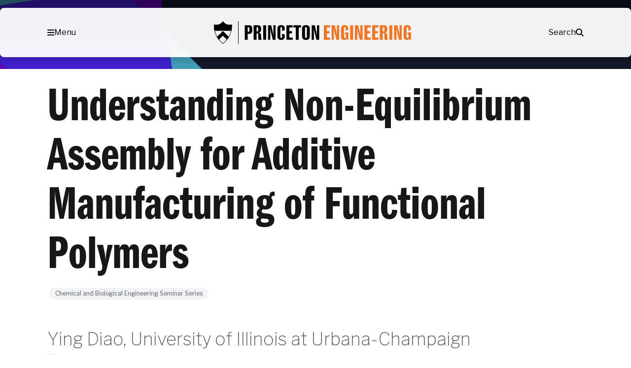

--- FILE ---
content_type: text/html; charset=UTF-8
request_url: https://engineering.princeton.edu/events/understanding-non-equilibrium-assembly-additive-manufacturing-functional-polymers
body_size: 52780
content:
<!DOCTYPE html>
<html lang="en-US">
<head>
	<meta charset="UTF-8" /><script type="text/javascript">(window.NREUM||(NREUM={})).init={privacy:{cookies_enabled:true},ajax:{deny_list:["bam.nr-data.net"]},feature_flags:["soft_nav"],distributed_tracing:{enabled:true}};(window.NREUM||(NREUM={})).loader_config={agentID:"1588608049",accountID:"3348991",trustKey:"66686",xpid:"VwUDWV9aCRABUVNbDgUPUlMF",licenseKey:"NRJS-b00d4b4e7850ab82d90",applicationID:"1529948474",browserID:"1588608049"};;/*! For license information please see nr-loader-spa-1.308.0.min.js.LICENSE.txt */
(()=>{var e,t,r={384:(e,t,r)=>{"use strict";r.d(t,{NT:()=>a,US:()=>u,Zm:()=>o,bQ:()=>d,dV:()=>c,pV:()=>l});var n=r(6154),i=r(1863),s=r(1910);const a={beacon:"bam.nr-data.net",errorBeacon:"bam.nr-data.net"};function o(){return n.gm.NREUM||(n.gm.NREUM={}),void 0===n.gm.newrelic&&(n.gm.newrelic=n.gm.NREUM),n.gm.NREUM}function c(){let e=o();return e.o||(e.o={ST:n.gm.setTimeout,SI:n.gm.setImmediate||n.gm.setInterval,CT:n.gm.clearTimeout,XHR:n.gm.XMLHttpRequest,REQ:n.gm.Request,EV:n.gm.Event,PR:n.gm.Promise,MO:n.gm.MutationObserver,FETCH:n.gm.fetch,WS:n.gm.WebSocket},(0,s.i)(...Object.values(e.o))),e}function d(e,t){let r=o();r.initializedAgents??={},t.initializedAt={ms:(0,i.t)(),date:new Date},r.initializedAgents[e]=t}function u(e,t){o()[e]=t}function l(){return function(){let e=o();const t=e.info||{};e.info={beacon:a.beacon,errorBeacon:a.errorBeacon,...t}}(),function(){let e=o();const t=e.init||{};e.init={...t}}(),c(),function(){let e=o();const t=e.loader_config||{};e.loader_config={...t}}(),o()}},782:(e,t,r)=>{"use strict";r.d(t,{T:()=>n});const n=r(860).K7.pageViewTiming},860:(e,t,r)=>{"use strict";r.d(t,{$J:()=>u,K7:()=>c,P3:()=>d,XX:()=>i,Yy:()=>o,df:()=>s,qY:()=>n,v4:()=>a});const n="events",i="jserrors",s="browser/blobs",a="rum",o="browser/logs",c={ajax:"ajax",genericEvents:"generic_events",jserrors:i,logging:"logging",metrics:"metrics",pageAction:"page_action",pageViewEvent:"page_view_event",pageViewTiming:"page_view_timing",sessionReplay:"session_replay",sessionTrace:"session_trace",softNav:"soft_navigations",spa:"spa"},d={[c.pageViewEvent]:1,[c.pageViewTiming]:2,[c.metrics]:3,[c.jserrors]:4,[c.spa]:5,[c.ajax]:6,[c.sessionTrace]:7,[c.softNav]:8,[c.sessionReplay]:9,[c.logging]:10,[c.genericEvents]:11},u={[c.pageViewEvent]:a,[c.pageViewTiming]:n,[c.ajax]:n,[c.spa]:n,[c.softNav]:n,[c.metrics]:i,[c.jserrors]:i,[c.sessionTrace]:s,[c.sessionReplay]:s,[c.logging]:o,[c.genericEvents]:"ins"}},944:(e,t,r)=>{"use strict";r.d(t,{R:()=>i});var n=r(3241);function i(e,t){"function"==typeof console.debug&&(console.debug("New Relic Warning: https://github.com/newrelic/newrelic-browser-agent/blob/main/docs/warning-codes.md#".concat(e),t),(0,n.W)({agentIdentifier:null,drained:null,type:"data",name:"warn",feature:"warn",data:{code:e,secondary:t}}))}},993:(e,t,r)=>{"use strict";r.d(t,{A$:()=>s,ET:()=>a,TZ:()=>o,p_:()=>i});var n=r(860);const i={ERROR:"ERROR",WARN:"WARN",INFO:"INFO",DEBUG:"DEBUG",TRACE:"TRACE"},s={OFF:0,ERROR:1,WARN:2,INFO:3,DEBUG:4,TRACE:5},a="log",o=n.K7.logging},1541:(e,t,r)=>{"use strict";r.d(t,{U:()=>i,f:()=>n});const n={MFE:"MFE",BA:"BA"};function i(e,t){if(2!==t?.harvestEndpointVersion)return{};const r=t.agentRef.runtime.appMetadata.agents[0].entityGuid;return e?{"source.id":e.id,"source.name":e.name,"source.type":e.type,"parent.id":e.parent?.id||r,"parent.type":e.parent?.type||n.BA}:{"entity.guid":r,appId:t.agentRef.info.applicationID}}},1687:(e,t,r)=>{"use strict";r.d(t,{Ak:()=>d,Ze:()=>h,x3:()=>u});var n=r(3241),i=r(7836),s=r(3606),a=r(860),o=r(2646);const c={};function d(e,t){const r={staged:!1,priority:a.P3[t]||0};l(e),c[e].get(t)||c[e].set(t,r)}function u(e,t){e&&c[e]&&(c[e].get(t)&&c[e].delete(t),p(e,t,!1),c[e].size&&f(e))}function l(e){if(!e)throw new Error("agentIdentifier required");c[e]||(c[e]=new Map)}function h(e="",t="feature",r=!1){if(l(e),!e||!c[e].get(t)||r)return p(e,t);c[e].get(t).staged=!0,f(e)}function f(e){const t=Array.from(c[e]);t.every(([e,t])=>t.staged)&&(t.sort((e,t)=>e[1].priority-t[1].priority),t.forEach(([t])=>{c[e].delete(t),p(e,t)}))}function p(e,t,r=!0){const a=e?i.ee.get(e):i.ee,c=s.i.handlers;if(!a.aborted&&a.backlog&&c){if((0,n.W)({agentIdentifier:e,type:"lifecycle",name:"drain",feature:t}),r){const e=a.backlog[t],r=c[t];if(r){for(let t=0;e&&t<e.length;++t)g(e[t],r);Object.entries(r).forEach(([e,t])=>{Object.values(t||{}).forEach(t=>{t[0]?.on&&t[0]?.context()instanceof o.y&&t[0].on(e,t[1])})})}}a.isolatedBacklog||delete c[t],a.backlog[t]=null,a.emit("drain-"+t,[])}}function g(e,t){var r=e[1];Object.values(t[r]||{}).forEach(t=>{var r=e[0];if(t[0]===r){var n=t[1],i=e[3],s=e[2];n.apply(i,s)}})}},1738:(e,t,r)=>{"use strict";r.d(t,{U:()=>f,Y:()=>h});var n=r(3241),i=r(9908),s=r(1863),a=r(944),o=r(5701),c=r(3969),d=r(8362),u=r(860),l=r(4261);function h(e,t,r,s){const h=s||r;!h||h[e]&&h[e]!==d.d.prototype[e]||(h[e]=function(){(0,i.p)(c.xV,["API/"+e+"/called"],void 0,u.K7.metrics,r.ee),(0,n.W)({agentIdentifier:r.agentIdentifier,drained:!!o.B?.[r.agentIdentifier],type:"data",name:"api",feature:l.Pl+e,data:{}});try{return t.apply(this,arguments)}catch(e){(0,a.R)(23,e)}})}function f(e,t,r,n,a){const o=e.info;null===r?delete o.jsAttributes[t]:o.jsAttributes[t]=r,(a||null===r)&&(0,i.p)(l.Pl+n,[(0,s.t)(),t,r],void 0,"session",e.ee)}},1741:(e,t,r)=>{"use strict";r.d(t,{W:()=>s});var n=r(944),i=r(4261);class s{#e(e,...t){if(this[e]!==s.prototype[e])return this[e](...t);(0,n.R)(35,e)}addPageAction(e,t){return this.#e(i.hG,e,t)}register(e){return this.#e(i.eY,e)}recordCustomEvent(e,t){return this.#e(i.fF,e,t)}setPageViewName(e,t){return this.#e(i.Fw,e,t)}setCustomAttribute(e,t,r){return this.#e(i.cD,e,t,r)}noticeError(e,t){return this.#e(i.o5,e,t)}setUserId(e,t=!1){return this.#e(i.Dl,e,t)}setApplicationVersion(e){return this.#e(i.nb,e)}setErrorHandler(e){return this.#e(i.bt,e)}addRelease(e,t){return this.#e(i.k6,e,t)}log(e,t){return this.#e(i.$9,e,t)}start(){return this.#e(i.d3)}finished(e){return this.#e(i.BL,e)}recordReplay(){return this.#e(i.CH)}pauseReplay(){return this.#e(i.Tb)}addToTrace(e){return this.#e(i.U2,e)}setCurrentRouteName(e){return this.#e(i.PA,e)}interaction(e){return this.#e(i.dT,e)}wrapLogger(e,t,r){return this.#e(i.Wb,e,t,r)}measure(e,t){return this.#e(i.V1,e,t)}consent(e){return this.#e(i.Pv,e)}}},1863:(e,t,r)=>{"use strict";function n(){return Math.floor(performance.now())}r.d(t,{t:()=>n})},1910:(e,t,r)=>{"use strict";r.d(t,{i:()=>s});var n=r(944);const i=new Map;function s(...e){return e.every(e=>{if(i.has(e))return i.get(e);const t="function"==typeof e?e.toString():"",r=t.includes("[native code]"),s=t.includes("nrWrapper");return r||s||(0,n.R)(64,e?.name||t),i.set(e,r),r})}},2555:(e,t,r)=>{"use strict";r.d(t,{D:()=>o,f:()=>a});var n=r(384),i=r(8122);const s={beacon:n.NT.beacon,errorBeacon:n.NT.errorBeacon,licenseKey:void 0,applicationID:void 0,sa:void 0,queueTime:void 0,applicationTime:void 0,ttGuid:void 0,user:void 0,account:void 0,product:void 0,extra:void 0,jsAttributes:{},userAttributes:void 0,atts:void 0,transactionName:void 0,tNamePlain:void 0};function a(e){try{return!!e.licenseKey&&!!e.errorBeacon&&!!e.applicationID}catch(e){return!1}}const o=e=>(0,i.a)(e,s)},2614:(e,t,r)=>{"use strict";r.d(t,{BB:()=>a,H3:()=>n,g:()=>d,iL:()=>c,tS:()=>o,uh:()=>i,wk:()=>s});const n="NRBA",i="SESSION",s=144e5,a=18e5,o={STARTED:"session-started",PAUSE:"session-pause",RESET:"session-reset",RESUME:"session-resume",UPDATE:"session-update"},c={SAME_TAB:"same-tab",CROSS_TAB:"cross-tab"},d={OFF:0,FULL:1,ERROR:2}},2646:(e,t,r)=>{"use strict";r.d(t,{y:()=>n});class n{constructor(e){this.contextId=e}}},2843:(e,t,r)=>{"use strict";r.d(t,{G:()=>s,u:()=>i});var n=r(3878);function i(e,t=!1,r,i){(0,n.DD)("visibilitychange",function(){if(t)return void("hidden"===document.visibilityState&&e());e(document.visibilityState)},r,i)}function s(e,t,r){(0,n.sp)("pagehide",e,t,r)}},3241:(e,t,r)=>{"use strict";r.d(t,{W:()=>s});var n=r(6154);const i="newrelic";function s(e={}){try{n.gm.dispatchEvent(new CustomEvent(i,{detail:e}))}catch(e){}}},3304:(e,t,r)=>{"use strict";r.d(t,{A:()=>s});var n=r(7836);const i=()=>{const e=new WeakSet;return(t,r)=>{if("object"==typeof r&&null!==r){if(e.has(r))return;e.add(r)}return r}};function s(e){try{return JSON.stringify(e,i())??""}catch(e){try{n.ee.emit("internal-error",[e])}catch(e){}return""}}},3333:(e,t,r)=>{"use strict";r.d(t,{$v:()=>u,TZ:()=>n,Xh:()=>c,Zp:()=>i,kd:()=>d,mq:()=>o,nf:()=>a,qN:()=>s});const n=r(860).K7.genericEvents,i=["auxclick","click","copy","keydown","paste","scrollend"],s=["focus","blur"],a=4,o=1e3,c=2e3,d=["PageAction","UserAction","BrowserPerformance"],u={RESOURCES:"experimental.resources",REGISTER:"register"}},3434:(e,t,r)=>{"use strict";r.d(t,{Jt:()=>s,YM:()=>d});var n=r(7836),i=r(5607);const s="nr@original:".concat(i.W),a=50;var o=Object.prototype.hasOwnProperty,c=!1;function d(e,t){return e||(e=n.ee),r.inPlace=function(e,t,n,i,s){n||(n="");const a="-"===n.charAt(0);for(let o=0;o<t.length;o++){const c=t[o],d=e[c];l(d)||(e[c]=r(d,a?c+n:n,i,c,s))}},r.flag=s,r;function r(t,r,n,c,d){return l(t)?t:(r||(r=""),nrWrapper[s]=t,function(e,t,r){if(Object.defineProperty&&Object.keys)try{return Object.keys(e).forEach(function(r){Object.defineProperty(t,r,{get:function(){return e[r]},set:function(t){return e[r]=t,t}})}),t}catch(e){u([e],r)}for(var n in e)o.call(e,n)&&(t[n]=e[n])}(t,nrWrapper,e),nrWrapper);function nrWrapper(){var s,o,l,h;let f;try{o=this,s=[...arguments],l="function"==typeof n?n(s,o):n||{}}catch(t){u([t,"",[s,o,c],l],e)}i(r+"start",[s,o,c],l,d);const p=performance.now();let g;try{return h=t.apply(o,s),g=performance.now(),h}catch(e){throw g=performance.now(),i(r+"err",[s,o,e],l,d),f=e,f}finally{const e=g-p,t={start:p,end:g,duration:e,isLongTask:e>=a,methodName:c,thrownError:f};t.isLongTask&&i("long-task",[t,o],l,d),i(r+"end",[s,o,h],l,d)}}}function i(r,n,i,s){if(!c||t){var a=c;c=!0;try{e.emit(r,n,i,t,s)}catch(t){u([t,r,n,i],e)}c=a}}}function u(e,t){t||(t=n.ee);try{t.emit("internal-error",e)}catch(e){}}function l(e){return!(e&&"function"==typeof e&&e.apply&&!e[s])}},3606:(e,t,r)=>{"use strict";r.d(t,{i:()=>s});var n=r(9908);s.on=a;var i=s.handlers={};function s(e,t,r,s){a(s||n.d,i,e,t,r)}function a(e,t,r,i,s){s||(s="feature"),e||(e=n.d);var a=t[s]=t[s]||{};(a[r]=a[r]||[]).push([e,i])}},3738:(e,t,r)=>{"use strict";r.d(t,{He:()=>i,Kp:()=>o,Lc:()=>d,Rz:()=>u,TZ:()=>n,bD:()=>s,d3:()=>a,jx:()=>l,sl:()=>h,uP:()=>c});const n=r(860).K7.sessionTrace,i="bstResource",s="resource",a="-start",o="-end",c="fn"+a,d="fn"+o,u="pushState",l=1e3,h=3e4},3785:(e,t,r)=>{"use strict";r.d(t,{R:()=>c,b:()=>d});var n=r(9908),i=r(1863),s=r(860),a=r(3969),o=r(993);function c(e,t,r={},c=o.p_.INFO,d=!0,u,l=(0,i.t)()){(0,n.p)(a.xV,["API/logging/".concat(c.toLowerCase(),"/called")],void 0,s.K7.metrics,e),(0,n.p)(o.ET,[l,t,r,c,d,u],void 0,s.K7.logging,e)}function d(e){return"string"==typeof e&&Object.values(o.p_).some(t=>t===e.toUpperCase().trim())}},3878:(e,t,r)=>{"use strict";function n(e,t){return{capture:e,passive:!1,signal:t}}function i(e,t,r=!1,i){window.addEventListener(e,t,n(r,i))}function s(e,t,r=!1,i){document.addEventListener(e,t,n(r,i))}r.d(t,{DD:()=>s,jT:()=>n,sp:()=>i})},3962:(e,t,r)=>{"use strict";r.d(t,{AM:()=>a,O2:()=>l,OV:()=>s,Qu:()=>h,TZ:()=>c,ih:()=>f,pP:()=>o,t1:()=>u,tC:()=>i,wD:()=>d});var n=r(860);const i=["click","keydown","submit"],s="popstate",a="api",o="initialPageLoad",c=n.K7.softNav,d=5e3,u=500,l={INITIAL_PAGE_LOAD:"",ROUTE_CHANGE:1,UNSPECIFIED:2},h={INTERACTION:1,AJAX:2,CUSTOM_END:3,CUSTOM_TRACER:4},f={IP:"in progress",PF:"pending finish",FIN:"finished",CAN:"cancelled"}},3969:(e,t,r)=>{"use strict";r.d(t,{TZ:()=>n,XG:()=>o,rs:()=>i,xV:()=>a,z_:()=>s});const n=r(860).K7.metrics,i="sm",s="cm",a="storeSupportabilityMetrics",o="storeEventMetrics"},4234:(e,t,r)=>{"use strict";r.d(t,{W:()=>s});var n=r(7836),i=r(1687);class s{constructor(e,t){this.agentIdentifier=e,this.ee=n.ee.get(e),this.featureName=t,this.blocked=!1}deregisterDrain(){(0,i.x3)(this.agentIdentifier,this.featureName)}}},4261:(e,t,r)=>{"use strict";r.d(t,{$9:()=>u,BL:()=>c,CH:()=>p,Dl:()=>R,Fw:()=>w,PA:()=>v,Pl:()=>n,Pv:()=>A,Tb:()=>h,U2:()=>a,V1:()=>E,Wb:()=>T,bt:()=>y,cD:()=>b,d3:()=>x,dT:()=>d,eY:()=>g,fF:()=>f,hG:()=>s,hw:()=>i,k6:()=>o,nb:()=>m,o5:()=>l});const n="api-",i=n+"ixn-",s="addPageAction",a="addToTrace",o="addRelease",c="finished",d="interaction",u="log",l="noticeError",h="pauseReplay",f="recordCustomEvent",p="recordReplay",g="register",m="setApplicationVersion",v="setCurrentRouteName",b="setCustomAttribute",y="setErrorHandler",w="setPageViewName",R="setUserId",x="start",T="wrapLogger",E="measure",A="consent"},5205:(e,t,r)=>{"use strict";r.d(t,{j:()=>S});var n=r(384),i=r(1741);var s=r(2555),a=r(3333);const o=e=>{if(!e||"string"!=typeof e)return!1;try{document.createDocumentFragment().querySelector(e)}catch{return!1}return!0};var c=r(2614),d=r(944),u=r(8122);const l="[data-nr-mask]",h=e=>(0,u.a)(e,(()=>{const e={feature_flags:[],experimental:{allow_registered_children:!1,resources:!1},mask_selector:"*",block_selector:"[data-nr-block]",mask_input_options:{color:!1,date:!1,"datetime-local":!1,email:!1,month:!1,number:!1,range:!1,search:!1,tel:!1,text:!1,time:!1,url:!1,week:!1,textarea:!1,select:!1,password:!0}};return{ajax:{deny_list:void 0,block_internal:!0,enabled:!0,autoStart:!0},api:{get allow_registered_children(){return e.feature_flags.includes(a.$v.REGISTER)||e.experimental.allow_registered_children},set allow_registered_children(t){e.experimental.allow_registered_children=t},duplicate_registered_data:!1},browser_consent_mode:{enabled:!1},distributed_tracing:{enabled:void 0,exclude_newrelic_header:void 0,cors_use_newrelic_header:void 0,cors_use_tracecontext_headers:void 0,allowed_origins:void 0},get feature_flags(){return e.feature_flags},set feature_flags(t){e.feature_flags=t},generic_events:{enabled:!0,autoStart:!0},harvest:{interval:30},jserrors:{enabled:!0,autoStart:!0},logging:{enabled:!0,autoStart:!0},metrics:{enabled:!0,autoStart:!0},obfuscate:void 0,page_action:{enabled:!0},page_view_event:{enabled:!0,autoStart:!0},page_view_timing:{enabled:!0,autoStart:!0},performance:{capture_marks:!1,capture_measures:!1,capture_detail:!0,resources:{get enabled(){return e.feature_flags.includes(a.$v.RESOURCES)||e.experimental.resources},set enabled(t){e.experimental.resources=t},asset_types:[],first_party_domains:[],ignore_newrelic:!0}},privacy:{cookies_enabled:!0},proxy:{assets:void 0,beacon:void 0},session:{expiresMs:c.wk,inactiveMs:c.BB},session_replay:{autoStart:!0,enabled:!1,preload:!1,sampling_rate:10,error_sampling_rate:100,collect_fonts:!1,inline_images:!1,fix_stylesheets:!0,mask_all_inputs:!0,get mask_text_selector(){return e.mask_selector},set mask_text_selector(t){o(t)?e.mask_selector="".concat(t,",").concat(l):""===t||null===t?e.mask_selector=l:(0,d.R)(5,t)},get block_class(){return"nr-block"},get ignore_class(){return"nr-ignore"},get mask_text_class(){return"nr-mask"},get block_selector(){return e.block_selector},set block_selector(t){o(t)?e.block_selector+=",".concat(t):""!==t&&(0,d.R)(6,t)},get mask_input_options(){return e.mask_input_options},set mask_input_options(t){t&&"object"==typeof t?e.mask_input_options={...t,password:!0}:(0,d.R)(7,t)}},session_trace:{enabled:!0,autoStart:!0},soft_navigations:{enabled:!0,autoStart:!0},spa:{enabled:!0,autoStart:!0},ssl:void 0,user_actions:{enabled:!0,elementAttributes:["id","className","tagName","type"]}}})());var f=r(6154),p=r(9324);let g=0;const m={buildEnv:p.F3,distMethod:p.Xs,version:p.xv,originTime:f.WN},v={consented:!1},b={appMetadata:{},get consented(){return this.session?.state?.consent||v.consented},set consented(e){v.consented=e},customTransaction:void 0,denyList:void 0,disabled:!1,harvester:void 0,isolatedBacklog:!1,isRecording:!1,loaderType:void 0,maxBytes:3e4,obfuscator:void 0,onerror:void 0,ptid:void 0,releaseIds:{},session:void 0,timeKeeper:void 0,registeredEntities:[],jsAttributesMetadata:{bytes:0},get harvestCount(){return++g}},y=e=>{const t=(0,u.a)(e,b),r=Object.keys(m).reduce((e,t)=>(e[t]={value:m[t],writable:!1,configurable:!0,enumerable:!0},e),{});return Object.defineProperties(t,r)};var w=r(5701);const R=e=>{const t=e.startsWith("http");e+="/",r.p=t?e:"https://"+e};var x=r(7836),T=r(3241);const E={accountID:void 0,trustKey:void 0,agentID:void 0,licenseKey:void 0,applicationID:void 0,xpid:void 0},A=e=>(0,u.a)(e,E),_=new Set;function S(e,t={},r,a){let{init:o,info:c,loader_config:d,runtime:u={},exposed:l=!0}=t;if(!c){const e=(0,n.pV)();o=e.init,c=e.info,d=e.loader_config}e.init=h(o||{}),e.loader_config=A(d||{}),c.jsAttributes??={},f.bv&&(c.jsAttributes.isWorker=!0),e.info=(0,s.D)(c);const p=e.init,g=[c.beacon,c.errorBeacon];_.has(e.agentIdentifier)||(p.proxy.assets&&(R(p.proxy.assets),g.push(p.proxy.assets)),p.proxy.beacon&&g.push(p.proxy.beacon),e.beacons=[...g],function(e){const t=(0,n.pV)();Object.getOwnPropertyNames(i.W.prototype).forEach(r=>{const n=i.W.prototype[r];if("function"!=typeof n||"constructor"===n)return;let s=t[r];e[r]&&!1!==e.exposed&&"micro-agent"!==e.runtime?.loaderType&&(t[r]=(...t)=>{const n=e[r](...t);return s?s(...t):n})})}(e),(0,n.US)("activatedFeatures",w.B)),u.denyList=[...p.ajax.deny_list||[],...p.ajax.block_internal?g:[]],u.ptid=e.agentIdentifier,u.loaderType=r,e.runtime=y(u),_.has(e.agentIdentifier)||(e.ee=x.ee.get(e.agentIdentifier),e.exposed=l,(0,T.W)({agentIdentifier:e.agentIdentifier,drained:!!w.B?.[e.agentIdentifier],type:"lifecycle",name:"initialize",feature:void 0,data:e.config})),_.add(e.agentIdentifier)}},5270:(e,t,r)=>{"use strict";r.d(t,{Aw:()=>a,SR:()=>s,rF:()=>o});var n=r(384),i=r(7767);function s(e){return!!(0,n.dV)().o.MO&&(0,i.V)(e)&&!0===e?.session_trace.enabled}function a(e){return!0===e?.session_replay.preload&&s(e)}function o(e,t){try{if("string"==typeof t?.type){if("password"===t.type.toLowerCase())return"*".repeat(e?.length||0);if(void 0!==t?.dataset?.nrUnmask||t?.classList?.contains("nr-unmask"))return e}}catch(e){}return"string"==typeof e?e.replace(/[\S]/g,"*"):"*".repeat(e?.length||0)}},5289:(e,t,r)=>{"use strict";r.d(t,{GG:()=>a,Qr:()=>c,sB:()=>o});var n=r(3878),i=r(6389);function s(){return"undefined"==typeof document||"complete"===document.readyState}function a(e,t){if(s())return e();const r=(0,i.J)(e),a=setInterval(()=>{s()&&(clearInterval(a),r())},500);(0,n.sp)("load",r,t)}function o(e){if(s())return e();(0,n.DD)("DOMContentLoaded",e)}function c(e){if(s())return e();(0,n.sp)("popstate",e)}},5607:(e,t,r)=>{"use strict";r.d(t,{W:()=>n});const n=(0,r(9566).bz)()},5701:(e,t,r)=>{"use strict";r.d(t,{B:()=>s,t:()=>a});var n=r(3241);const i=new Set,s={};function a(e,t){const r=t.agentIdentifier;s[r]??={},e&&"object"==typeof e&&(i.has(r)||(t.ee.emit("rumresp",[e]),s[r]=e,i.add(r),(0,n.W)({agentIdentifier:r,loaded:!0,drained:!0,type:"lifecycle",name:"load",feature:void 0,data:e})))}},6154:(e,t,r)=>{"use strict";r.d(t,{OF:()=>d,RI:()=>i,WN:()=>h,bv:()=>s,eN:()=>f,gm:()=>a,lR:()=>l,m:()=>c,mw:()=>o,sb:()=>u});var n=r(1863);const i="undefined"!=typeof window&&!!window.document,s="undefined"!=typeof WorkerGlobalScope&&("undefined"!=typeof self&&self instanceof WorkerGlobalScope&&self.navigator instanceof WorkerNavigator||"undefined"!=typeof globalThis&&globalThis instanceof WorkerGlobalScope&&globalThis.navigator instanceof WorkerNavigator),a=i?window:"undefined"!=typeof WorkerGlobalScope&&("undefined"!=typeof self&&self instanceof WorkerGlobalScope&&self||"undefined"!=typeof globalThis&&globalThis instanceof WorkerGlobalScope&&globalThis),o=Boolean("hidden"===a?.document?.visibilityState),c=""+a?.location,d=/iPad|iPhone|iPod/.test(a.navigator?.userAgent),u=d&&"undefined"==typeof SharedWorker,l=(()=>{const e=a.navigator?.userAgent?.match(/Firefox[/\s](\d+\.\d+)/);return Array.isArray(e)&&e.length>=2?+e[1]:0})(),h=Date.now()-(0,n.t)(),f=()=>"undefined"!=typeof PerformanceNavigationTiming&&a?.performance?.getEntriesByType("navigation")?.[0]?.responseStart},6344:(e,t,r)=>{"use strict";r.d(t,{BB:()=>u,Qb:()=>l,TZ:()=>i,Ug:()=>a,Vh:()=>s,_s:()=>o,bc:()=>d,yP:()=>c});var n=r(2614);const i=r(860).K7.sessionReplay,s="errorDuringReplay",a=.12,o={DomContentLoaded:0,Load:1,FullSnapshot:2,IncrementalSnapshot:3,Meta:4,Custom:5},c={[n.g.ERROR]:15e3,[n.g.FULL]:3e5,[n.g.OFF]:0},d={RESET:{message:"Session was reset",sm:"Reset"},IMPORT:{message:"Recorder failed to import",sm:"Import"},TOO_MANY:{message:"429: Too Many Requests",sm:"Too-Many"},TOO_BIG:{message:"Payload was too large",sm:"Too-Big"},CROSS_TAB:{message:"Session Entity was set to OFF on another tab",sm:"Cross-Tab"},ENTITLEMENTS:{message:"Session Replay is not allowed and will not be started",sm:"Entitlement"}},u=5e3,l={API:"api",RESUME:"resume",SWITCH_TO_FULL:"switchToFull",INITIALIZE:"initialize",PRELOAD:"preload"}},6389:(e,t,r)=>{"use strict";function n(e,t=500,r={}){const n=r?.leading||!1;let i;return(...r)=>{n&&void 0===i&&(e.apply(this,r),i=setTimeout(()=>{i=clearTimeout(i)},t)),n||(clearTimeout(i),i=setTimeout(()=>{e.apply(this,r)},t))}}function i(e){let t=!1;return(...r)=>{t||(t=!0,e.apply(this,r))}}r.d(t,{J:()=>i,s:()=>n})},6630:(e,t,r)=>{"use strict";r.d(t,{T:()=>n});const n=r(860).K7.pageViewEvent},6774:(e,t,r)=>{"use strict";r.d(t,{T:()=>n});const n=r(860).K7.jserrors},7295:(e,t,r)=>{"use strict";r.d(t,{Xv:()=>a,gX:()=>i,iW:()=>s});var n=[];function i(e){if(!e||s(e))return!1;if(0===n.length)return!0;if("*"===n[0].hostname)return!1;for(var t=0;t<n.length;t++){var r=n[t];if(r.hostname.test(e.hostname)&&r.pathname.test(e.pathname))return!1}return!0}function s(e){return void 0===e.hostname}function a(e){if(n=[],e&&e.length)for(var t=0;t<e.length;t++){let r=e[t];if(!r)continue;if("*"===r)return void(n=[{hostname:"*"}]);0===r.indexOf("http://")?r=r.substring(7):0===r.indexOf("https://")&&(r=r.substring(8));const i=r.indexOf("/");let s,a;i>0?(s=r.substring(0,i),a=r.substring(i)):(s=r,a="*");let[c]=s.split(":");n.push({hostname:o(c),pathname:o(a,!0)})}}function o(e,t=!1){const r=e.replace(/[.+?^${}()|[\]\\]/g,e=>"\\"+e).replace(/\*/g,".*?");return new RegExp((t?"^":"")+r+"$")}},7485:(e,t,r)=>{"use strict";r.d(t,{D:()=>i});var n=r(6154);function i(e){if(0===(e||"").indexOf("data:"))return{protocol:"data"};try{const t=new URL(e,location.href),r={port:t.port,hostname:t.hostname,pathname:t.pathname,search:t.search,protocol:t.protocol.slice(0,t.protocol.indexOf(":")),sameOrigin:t.protocol===n.gm?.location?.protocol&&t.host===n.gm?.location?.host};return r.port&&""!==r.port||("http:"===t.protocol&&(r.port="80"),"https:"===t.protocol&&(r.port="443")),r.pathname&&""!==r.pathname?r.pathname.startsWith("/")||(r.pathname="/".concat(r.pathname)):r.pathname="/",r}catch(e){return{}}}},7699:(e,t,r)=>{"use strict";r.d(t,{It:()=>s,KC:()=>o,No:()=>i,qh:()=>a});var n=r(860);const i=16e3,s=1e6,a="SESSION_ERROR",o={[n.K7.logging]:!0,[n.K7.genericEvents]:!1,[n.K7.jserrors]:!1,[n.K7.ajax]:!1}},7767:(e,t,r)=>{"use strict";r.d(t,{V:()=>i});var n=r(6154);const i=e=>n.RI&&!0===e?.privacy.cookies_enabled},7836:(e,t,r)=>{"use strict";r.d(t,{P:()=>o,ee:()=>c});var n=r(384),i=r(8990),s=r(2646),a=r(5607);const o="nr@context:".concat(a.W),c=function e(t,r){var n={},a={},u={},l=!1;try{l=16===r.length&&d.initializedAgents?.[r]?.runtime.isolatedBacklog}catch(e){}var h={on:p,addEventListener:p,removeEventListener:function(e,t){var r=n[e];if(!r)return;for(var i=0;i<r.length;i++)r[i]===t&&r.splice(i,1)},emit:function(e,r,n,i,s){!1!==s&&(s=!0);if(c.aborted&&!i)return;t&&s&&t.emit(e,r,n);var o=f(n);g(e).forEach(e=>{e.apply(o,r)});var d=v()[a[e]];d&&d.push([h,e,r,o]);return o},get:m,listeners:g,context:f,buffer:function(e,t){const r=v();if(t=t||"feature",h.aborted)return;Object.entries(e||{}).forEach(([e,n])=>{a[n]=t,t in r||(r[t]=[])})},abort:function(){h._aborted=!0,Object.keys(h.backlog).forEach(e=>{delete h.backlog[e]})},isBuffering:function(e){return!!v()[a[e]]},debugId:r,backlog:l?{}:t&&"object"==typeof t.backlog?t.backlog:{},isolatedBacklog:l};return Object.defineProperty(h,"aborted",{get:()=>{let e=h._aborted||!1;return e||(t&&(e=t.aborted),e)}}),h;function f(e){return e&&e instanceof s.y?e:e?(0,i.I)(e,o,()=>new s.y(o)):new s.y(o)}function p(e,t){n[e]=g(e).concat(t)}function g(e){return n[e]||[]}function m(t){return u[t]=u[t]||e(h,t)}function v(){return h.backlog}}(void 0,"globalEE"),d=(0,n.Zm)();d.ee||(d.ee=c)},8122:(e,t,r)=>{"use strict";r.d(t,{a:()=>i});var n=r(944);function i(e,t){try{if(!e||"object"!=typeof e)return(0,n.R)(3);if(!t||"object"!=typeof t)return(0,n.R)(4);const r=Object.create(Object.getPrototypeOf(t),Object.getOwnPropertyDescriptors(t)),s=0===Object.keys(r).length?e:r;for(let a in s)if(void 0!==e[a])try{if(null===e[a]){r[a]=null;continue}Array.isArray(e[a])&&Array.isArray(t[a])?r[a]=Array.from(new Set([...e[a],...t[a]])):"object"==typeof e[a]&&"object"==typeof t[a]?r[a]=i(e[a],t[a]):r[a]=e[a]}catch(e){r[a]||(0,n.R)(1,e)}return r}catch(e){(0,n.R)(2,e)}}},8139:(e,t,r)=>{"use strict";r.d(t,{u:()=>h});var n=r(7836),i=r(3434),s=r(8990),a=r(6154);const o={},c=a.gm.XMLHttpRequest,d="addEventListener",u="removeEventListener",l="nr@wrapped:".concat(n.P);function h(e){var t=function(e){return(e||n.ee).get("events")}(e);if(o[t.debugId]++)return t;o[t.debugId]=1;var r=(0,i.YM)(t,!0);function h(e){r.inPlace(e,[d,u],"-",p)}function p(e,t){return e[1]}return"getPrototypeOf"in Object&&(a.RI&&f(document,h),c&&f(c.prototype,h),f(a.gm,h)),t.on(d+"-start",function(e,t){var n=e[1];if(null!==n&&("function"==typeof n||"object"==typeof n)&&"newrelic"!==e[0]){var i=(0,s.I)(n,l,function(){var e={object:function(){if("function"!=typeof n.handleEvent)return;return n.handleEvent.apply(n,arguments)},function:n}[typeof n];return e?r(e,"fn-",null,e.name||"anonymous"):n});this.wrapped=e[1]=i}}),t.on(u+"-start",function(e){e[1]=this.wrapped||e[1]}),t}function f(e,t,...r){let n=e;for(;"object"==typeof n&&!Object.prototype.hasOwnProperty.call(n,d);)n=Object.getPrototypeOf(n);n&&t(n,...r)}},8362:(e,t,r)=>{"use strict";r.d(t,{d:()=>s});var n=r(9566),i=r(1741);class s extends i.W{agentIdentifier=(0,n.LA)(16)}},8374:(e,t,r)=>{r.nc=(()=>{try{return document?.currentScript?.nonce}catch(e){}return""})()},8990:(e,t,r)=>{"use strict";r.d(t,{I:()=>i});var n=Object.prototype.hasOwnProperty;function i(e,t,r){if(n.call(e,t))return e[t];var i=r();if(Object.defineProperty&&Object.keys)try{return Object.defineProperty(e,t,{value:i,writable:!0,enumerable:!1}),i}catch(e){}return e[t]=i,i}},9119:(e,t,r)=>{"use strict";r.d(t,{L:()=>s});var n=/([^?#]*)[^#]*(#[^?]*|$).*/,i=/([^?#]*)().*/;function s(e,t){return e?e.replace(t?n:i,"$1$2"):e}},9300:(e,t,r)=>{"use strict";r.d(t,{T:()=>n});const n=r(860).K7.ajax},9324:(e,t,r)=>{"use strict";r.d(t,{AJ:()=>a,F3:()=>i,Xs:()=>s,Yq:()=>o,xv:()=>n});const n="1.308.0",i="PROD",s="CDN",a="@newrelic/rrweb",o="1.0.1"},9566:(e,t,r)=>{"use strict";r.d(t,{LA:()=>o,ZF:()=>c,bz:()=>a,el:()=>d});var n=r(6154);const i="xxxxxxxx-xxxx-4xxx-yxxx-xxxxxxxxxxxx";function s(e,t){return e?15&e[t]:16*Math.random()|0}function a(){const e=n.gm?.crypto||n.gm?.msCrypto;let t,r=0;return e&&e.getRandomValues&&(t=e.getRandomValues(new Uint8Array(30))),i.split("").map(e=>"x"===e?s(t,r++).toString(16):"y"===e?(3&s()|8).toString(16):e).join("")}function o(e){const t=n.gm?.crypto||n.gm?.msCrypto;let r,i=0;t&&t.getRandomValues&&(r=t.getRandomValues(new Uint8Array(e)));const a=[];for(var o=0;o<e;o++)a.push(s(r,i++).toString(16));return a.join("")}function c(){return o(16)}function d(){return o(32)}},9908:(e,t,r)=>{"use strict";r.d(t,{d:()=>n,p:()=>i});var n=r(7836).ee.get("handle");function i(e,t,r,i,s){s?(s.buffer([e],i),s.emit(e,t,r)):(n.buffer([e],i),n.emit(e,t,r))}}},n={};function i(e){var t=n[e];if(void 0!==t)return t.exports;var s=n[e]={exports:{}};return r[e](s,s.exports,i),s.exports}i.m=r,i.d=(e,t)=>{for(var r in t)i.o(t,r)&&!i.o(e,r)&&Object.defineProperty(e,r,{enumerable:!0,get:t[r]})},i.f={},i.e=e=>Promise.all(Object.keys(i.f).reduce((t,r)=>(i.f[r](e,t),t),[])),i.u=e=>({212:"nr-spa-compressor",249:"nr-spa-recorder",478:"nr-spa"}[e]+"-1.308.0.min.js"),i.o=(e,t)=>Object.prototype.hasOwnProperty.call(e,t),e={},t="NRBA-1.308.0.PROD:",i.l=(r,n,s,a)=>{if(e[r])e[r].push(n);else{var o,c;if(void 0!==s)for(var d=document.getElementsByTagName("script"),u=0;u<d.length;u++){var l=d[u];if(l.getAttribute("src")==r||l.getAttribute("data-webpack")==t+s){o=l;break}}if(!o){c=!0;var h={478:"sha512-RSfSVnmHk59T/uIPbdSE0LPeqcEdF4/+XhfJdBuccH5rYMOEZDhFdtnh6X6nJk7hGpzHd9Ujhsy7lZEz/ORYCQ==",249:"sha512-ehJXhmntm85NSqW4MkhfQqmeKFulra3klDyY0OPDUE+sQ3GokHlPh1pmAzuNy//3j4ac6lzIbmXLvGQBMYmrkg==",212:"sha512-B9h4CR46ndKRgMBcK+j67uSR2RCnJfGefU+A7FrgR/k42ovXy5x/MAVFiSvFxuVeEk/pNLgvYGMp1cBSK/G6Fg=="};(o=document.createElement("script")).charset="utf-8",i.nc&&o.setAttribute("nonce",i.nc),o.setAttribute("data-webpack",t+s),o.src=r,0!==o.src.indexOf(window.location.origin+"/")&&(o.crossOrigin="anonymous"),h[a]&&(o.integrity=h[a])}e[r]=[n];var f=(t,n)=>{o.onerror=o.onload=null,clearTimeout(p);var i=e[r];if(delete e[r],o.parentNode&&o.parentNode.removeChild(o),i&&i.forEach(e=>e(n)),t)return t(n)},p=setTimeout(f.bind(null,void 0,{type:"timeout",target:o}),12e4);o.onerror=f.bind(null,o.onerror),o.onload=f.bind(null,o.onload),c&&document.head.appendChild(o)}},i.r=e=>{"undefined"!=typeof Symbol&&Symbol.toStringTag&&Object.defineProperty(e,Symbol.toStringTag,{value:"Module"}),Object.defineProperty(e,"__esModule",{value:!0})},i.p="https://js-agent.newrelic.com/",(()=>{var e={38:0,788:0};i.f.j=(t,r)=>{var n=i.o(e,t)?e[t]:void 0;if(0!==n)if(n)r.push(n[2]);else{var s=new Promise((r,i)=>n=e[t]=[r,i]);r.push(n[2]=s);var a=i.p+i.u(t),o=new Error;i.l(a,r=>{if(i.o(e,t)&&(0!==(n=e[t])&&(e[t]=void 0),n)){var s=r&&("load"===r.type?"missing":r.type),a=r&&r.target&&r.target.src;o.message="Loading chunk "+t+" failed: ("+s+": "+a+")",o.name="ChunkLoadError",o.type=s,o.request=a,n[1](o)}},"chunk-"+t,t)}};var t=(t,r)=>{var n,s,[a,o,c]=r,d=0;if(a.some(t=>0!==e[t])){for(n in o)i.o(o,n)&&(i.m[n]=o[n]);if(c)c(i)}for(t&&t(r);d<a.length;d++)s=a[d],i.o(e,s)&&e[s]&&e[s][0](),e[s]=0},r=self["webpackChunk:NRBA-1.308.0.PROD"]=self["webpackChunk:NRBA-1.308.0.PROD"]||[];r.forEach(t.bind(null,0)),r.push=t.bind(null,r.push.bind(r))})(),(()=>{"use strict";i(8374);var e=i(8362),t=i(860);const r=Object.values(t.K7);var n=i(5205);var s=i(9908),a=i(1863),o=i(4261),c=i(1738);var d=i(1687),u=i(4234),l=i(5289),h=i(6154),f=i(944),p=i(5270),g=i(7767),m=i(6389),v=i(7699);class b extends u.W{constructor(e,t){super(e.agentIdentifier,t),this.agentRef=e,this.abortHandler=void 0,this.featAggregate=void 0,this.loadedSuccessfully=void 0,this.onAggregateImported=new Promise(e=>{this.loadedSuccessfully=e}),this.deferred=Promise.resolve(),!1===e.init[this.featureName].autoStart?this.deferred=new Promise((t,r)=>{this.ee.on("manual-start-all",(0,m.J)(()=>{(0,d.Ak)(e.agentIdentifier,this.featureName),t()}))}):(0,d.Ak)(e.agentIdentifier,t)}importAggregator(e,t,r={}){if(this.featAggregate)return;const n=async()=>{let n;await this.deferred;try{if((0,g.V)(e.init)){const{setupAgentSession:t}=await i.e(478).then(i.bind(i,8766));n=t(e)}}catch(e){(0,f.R)(20,e),this.ee.emit("internal-error",[e]),(0,s.p)(v.qh,[e],void 0,this.featureName,this.ee)}try{if(!this.#t(this.featureName,n,e.init))return(0,d.Ze)(this.agentIdentifier,this.featureName),void this.loadedSuccessfully(!1);const{Aggregate:i}=await t();this.featAggregate=new i(e,r),e.runtime.harvester.initializedAggregates.push(this.featAggregate),this.loadedSuccessfully(!0)}catch(e){(0,f.R)(34,e),this.abortHandler?.(),(0,d.Ze)(this.agentIdentifier,this.featureName,!0),this.loadedSuccessfully(!1),this.ee&&this.ee.abort()}};h.RI?(0,l.GG)(()=>n(),!0):n()}#t(e,r,n){if(this.blocked)return!1;switch(e){case t.K7.sessionReplay:return(0,p.SR)(n)&&!!r;case t.K7.sessionTrace:return!!r;default:return!0}}}var y=i(6630),w=i(2614),R=i(3241);class x extends b{static featureName=y.T;constructor(e){var t;super(e,y.T),this.setupInspectionEvents(e.agentIdentifier),t=e,(0,c.Y)(o.Fw,function(e,r){"string"==typeof e&&("/"!==e.charAt(0)&&(e="/"+e),t.runtime.customTransaction=(r||"http://custom.transaction")+e,(0,s.p)(o.Pl+o.Fw,[(0,a.t)()],void 0,void 0,t.ee))},t),this.importAggregator(e,()=>i.e(478).then(i.bind(i,2467)))}setupInspectionEvents(e){const t=(t,r)=>{t&&(0,R.W)({agentIdentifier:e,timeStamp:t.timeStamp,loaded:"complete"===t.target.readyState,type:"window",name:r,data:t.target.location+""})};(0,l.sB)(e=>{t(e,"DOMContentLoaded")}),(0,l.GG)(e=>{t(e,"load")}),(0,l.Qr)(e=>{t(e,"navigate")}),this.ee.on(w.tS.UPDATE,(t,r)=>{(0,R.W)({agentIdentifier:e,type:"lifecycle",name:"session",data:r})})}}var T=i(384);class E extends e.d{constructor(e){var t;(super(),h.gm)?(this.features={},(0,T.bQ)(this.agentIdentifier,this),this.desiredFeatures=new Set(e.features||[]),this.desiredFeatures.add(x),(0,n.j)(this,e,e.loaderType||"agent"),t=this,(0,c.Y)(o.cD,function(e,r,n=!1){if("string"==typeof e){if(["string","number","boolean"].includes(typeof r)||null===r)return(0,c.U)(t,e,r,o.cD,n);(0,f.R)(40,typeof r)}else(0,f.R)(39,typeof e)},t),function(e){(0,c.Y)(o.Dl,function(t,r=!1){if("string"!=typeof t&&null!==t)return void(0,f.R)(41,typeof t);const n=e.info.jsAttributes["enduser.id"];r&&null!=n&&n!==t?(0,s.p)(o.Pl+"setUserIdAndResetSession",[t],void 0,"session",e.ee):(0,c.U)(e,"enduser.id",t,o.Dl,!0)},e)}(this),function(e){(0,c.Y)(o.nb,function(t){if("string"==typeof t||null===t)return(0,c.U)(e,"application.version",t,o.nb,!1);(0,f.R)(42,typeof t)},e)}(this),function(e){(0,c.Y)(o.d3,function(){e.ee.emit("manual-start-all")},e)}(this),function(e){(0,c.Y)(o.Pv,function(t=!0){if("boolean"==typeof t){if((0,s.p)(o.Pl+o.Pv,[t],void 0,"session",e.ee),e.runtime.consented=t,t){const t=e.features.page_view_event;t.onAggregateImported.then(e=>{const r=t.featAggregate;e&&!r.sentRum&&r.sendRum()})}}else(0,f.R)(65,typeof t)},e)}(this),this.run()):(0,f.R)(21)}get config(){return{info:this.info,init:this.init,loader_config:this.loader_config,runtime:this.runtime}}get api(){return this}run(){try{const e=function(e){const t={};return r.forEach(r=>{t[r]=!!e[r]?.enabled}),t}(this.init),n=[...this.desiredFeatures];n.sort((e,r)=>t.P3[e.featureName]-t.P3[r.featureName]),n.forEach(r=>{if(!e[r.featureName]&&r.featureName!==t.K7.pageViewEvent)return;if(r.featureName===t.K7.spa)return void(0,f.R)(67);const n=function(e){switch(e){case t.K7.ajax:return[t.K7.jserrors];case t.K7.sessionTrace:return[t.K7.ajax,t.K7.pageViewEvent];case t.K7.sessionReplay:return[t.K7.sessionTrace];case t.K7.pageViewTiming:return[t.K7.pageViewEvent];default:return[]}}(r.featureName).filter(e=>!(e in this.features));n.length>0&&(0,f.R)(36,{targetFeature:r.featureName,missingDependencies:n}),this.features[r.featureName]=new r(this)})}catch(e){(0,f.R)(22,e);for(const e in this.features)this.features[e].abortHandler?.();const t=(0,T.Zm)();delete t.initializedAgents[this.agentIdentifier]?.features,delete this.sharedAggregator;return t.ee.get(this.agentIdentifier).abort(),!1}}}var A=i(2843),_=i(782);class S extends b{static featureName=_.T;constructor(e){super(e,_.T),h.RI&&((0,A.u)(()=>(0,s.p)("docHidden",[(0,a.t)()],void 0,_.T,this.ee),!0),(0,A.G)(()=>(0,s.p)("winPagehide",[(0,a.t)()],void 0,_.T,this.ee)),this.importAggregator(e,()=>i.e(478).then(i.bind(i,9917))))}}var O=i(3969);class I extends b{static featureName=O.TZ;constructor(e){super(e,O.TZ),h.RI&&document.addEventListener("securitypolicyviolation",e=>{(0,s.p)(O.xV,["Generic/CSPViolation/Detected"],void 0,this.featureName,this.ee)}),this.importAggregator(e,()=>i.e(478).then(i.bind(i,6555)))}}var N=i(6774),P=i(3878),k=i(3304);class D{constructor(e,t,r,n,i){this.name="UncaughtError",this.message="string"==typeof e?e:(0,k.A)(e),this.sourceURL=t,this.line=r,this.column=n,this.__newrelic=i}}function C(e){return M(e)?e:new D(void 0!==e?.message?e.message:e,e?.filename||e?.sourceURL,e?.lineno||e?.line,e?.colno||e?.col,e?.__newrelic,e?.cause)}function j(e){const t="Unhandled Promise Rejection: ";if(!e?.reason)return;if(M(e.reason)){try{e.reason.message.startsWith(t)||(e.reason.message=t+e.reason.message)}catch(e){}return C(e.reason)}const r=C(e.reason);return(r.message||"").startsWith(t)||(r.message=t+r.message),r}function L(e){if(e.error instanceof SyntaxError&&!/:\d+$/.test(e.error.stack?.trim())){const t=new D(e.message,e.filename,e.lineno,e.colno,e.error.__newrelic,e.cause);return t.name=SyntaxError.name,t}return M(e.error)?e.error:C(e)}function M(e){return e instanceof Error&&!!e.stack}function H(e,r,n,i,o=(0,a.t)()){"string"==typeof e&&(e=new Error(e)),(0,s.p)("err",[e,o,!1,r,n.runtime.isRecording,void 0,i],void 0,t.K7.jserrors,n.ee),(0,s.p)("uaErr",[],void 0,t.K7.genericEvents,n.ee)}var B=i(1541),K=i(993),W=i(3785);function U(e,{customAttributes:t={},level:r=K.p_.INFO}={},n,i,s=(0,a.t)()){(0,W.R)(n.ee,e,t,r,!1,i,s)}function F(e,r,n,i,c=(0,a.t)()){(0,s.p)(o.Pl+o.hG,[c,e,r,i],void 0,t.K7.genericEvents,n.ee)}function V(e,r,n,i,c=(0,a.t)()){const{start:d,end:u,customAttributes:l}=r||{},h={customAttributes:l||{}};if("object"!=typeof h.customAttributes||"string"!=typeof e||0===e.length)return void(0,f.R)(57);const p=(e,t)=>null==e?t:"number"==typeof e?e:e instanceof PerformanceMark?e.startTime:Number.NaN;if(h.start=p(d,0),h.end=p(u,c),Number.isNaN(h.start)||Number.isNaN(h.end))(0,f.R)(57);else{if(h.duration=h.end-h.start,!(h.duration<0))return(0,s.p)(o.Pl+o.V1,[h,e,i],void 0,t.K7.genericEvents,n.ee),h;(0,f.R)(58)}}function G(e,r={},n,i,c=(0,a.t)()){(0,s.p)(o.Pl+o.fF,[c,e,r,i],void 0,t.K7.genericEvents,n.ee)}function z(e){(0,c.Y)(o.eY,function(t){return Y(e,t)},e)}function Y(e,r,n){(0,f.R)(54,"newrelic.register"),r||={},r.type=B.f.MFE,r.licenseKey||=e.info.licenseKey,r.blocked=!1,r.parent=n||{},Array.isArray(r.tags)||(r.tags=[]);const i={};r.tags.forEach(e=>{"name"!==e&&"id"!==e&&(i["source.".concat(e)]=!0)}),r.isolated??=!0;let o=()=>{};const c=e.runtime.registeredEntities;if(!r.isolated){const e=c.find(({metadata:{target:{id:e}}})=>e===r.id&&!r.isolated);if(e)return e}const d=e=>{r.blocked=!0,o=e};function u(e){return"string"==typeof e&&!!e.trim()&&e.trim().length<501||"number"==typeof e}e.init.api.allow_registered_children||d((0,m.J)(()=>(0,f.R)(55))),u(r.id)&&u(r.name)||d((0,m.J)(()=>(0,f.R)(48,r)));const l={addPageAction:(t,n={})=>g(F,[t,{...i,...n},e],r),deregister:()=>{d((0,m.J)(()=>(0,f.R)(68)))},log:(t,n={})=>g(U,[t,{...n,customAttributes:{...i,...n.customAttributes||{}}},e],r),measure:(t,n={})=>g(V,[t,{...n,customAttributes:{...i,...n.customAttributes||{}}},e],r),noticeError:(t,n={})=>g(H,[t,{...i,...n},e],r),register:(t={})=>g(Y,[e,t],l.metadata.target),recordCustomEvent:(t,n={})=>g(G,[t,{...i,...n},e],r),setApplicationVersion:e=>p("application.version",e),setCustomAttribute:(e,t)=>p(e,t),setUserId:e=>p("enduser.id",e),metadata:{customAttributes:i,target:r}},h=()=>(r.blocked&&o(),r.blocked);h()||c.push(l);const p=(e,t)=>{h()||(i[e]=t)},g=(r,n,i)=>{if(h())return;const o=(0,a.t)();(0,s.p)(O.xV,["API/register/".concat(r.name,"/called")],void 0,t.K7.metrics,e.ee);try{if(e.init.api.duplicate_registered_data&&"register"!==r.name){let e=n;if(n[1]instanceof Object){const t={"child.id":i.id,"child.type":i.type};e="customAttributes"in n[1]?[n[0],{...n[1],customAttributes:{...n[1].customAttributes,...t}},...n.slice(2)]:[n[0],{...n[1],...t},...n.slice(2)]}r(...e,void 0,o)}return r(...n,i,o)}catch(e){(0,f.R)(50,e)}};return l}class Z extends b{static featureName=N.T;constructor(e){var t;super(e,N.T),t=e,(0,c.Y)(o.o5,(e,r)=>H(e,r,t),t),function(e){(0,c.Y)(o.bt,function(t){e.runtime.onerror=t},e)}(e),function(e){let t=0;(0,c.Y)(o.k6,function(e,r){++t>10||(this.runtime.releaseIds[e.slice(-200)]=(""+r).slice(-200))},e)}(e),z(e);try{this.removeOnAbort=new AbortController}catch(e){}this.ee.on("internal-error",(t,r)=>{this.abortHandler&&(0,s.p)("ierr",[C(t),(0,a.t)(),!0,{},e.runtime.isRecording,r],void 0,this.featureName,this.ee)}),h.gm.addEventListener("unhandledrejection",t=>{this.abortHandler&&(0,s.p)("err",[j(t),(0,a.t)(),!1,{unhandledPromiseRejection:1},e.runtime.isRecording],void 0,this.featureName,this.ee)},(0,P.jT)(!1,this.removeOnAbort?.signal)),h.gm.addEventListener("error",t=>{this.abortHandler&&(0,s.p)("err",[L(t),(0,a.t)(),!1,{},e.runtime.isRecording],void 0,this.featureName,this.ee)},(0,P.jT)(!1,this.removeOnAbort?.signal)),this.abortHandler=this.#r,this.importAggregator(e,()=>i.e(478).then(i.bind(i,2176)))}#r(){this.removeOnAbort?.abort(),this.abortHandler=void 0}}var q=i(8990);let X=1;function J(e){const t=typeof e;return!e||"object"!==t&&"function"!==t?-1:e===h.gm?0:(0,q.I)(e,"nr@id",function(){return X++})}function Q(e){if("string"==typeof e&&e.length)return e.length;if("object"==typeof e){if("undefined"!=typeof ArrayBuffer&&e instanceof ArrayBuffer&&e.byteLength)return e.byteLength;if("undefined"!=typeof Blob&&e instanceof Blob&&e.size)return e.size;if(!("undefined"!=typeof FormData&&e instanceof FormData))try{return(0,k.A)(e).length}catch(e){return}}}var ee=i(8139),te=i(7836),re=i(3434);const ne={},ie=["open","send"];function se(e){var t=e||te.ee;const r=function(e){return(e||te.ee).get("xhr")}(t);if(void 0===h.gm.XMLHttpRequest)return r;if(ne[r.debugId]++)return r;ne[r.debugId]=1,(0,ee.u)(t);var n=(0,re.YM)(r),i=h.gm.XMLHttpRequest,s=h.gm.MutationObserver,a=h.gm.Promise,o=h.gm.setInterval,c="readystatechange",d=["onload","onerror","onabort","onloadstart","onloadend","onprogress","ontimeout"],u=[],l=h.gm.XMLHttpRequest=function(e){const t=new i(e),s=r.context(t);try{r.emit("new-xhr",[t],s),t.addEventListener(c,(a=s,function(){var e=this;e.readyState>3&&!a.resolved&&(a.resolved=!0,r.emit("xhr-resolved",[],e)),n.inPlace(e,d,"fn-",y)}),(0,P.jT)(!1))}catch(e){(0,f.R)(15,e);try{r.emit("internal-error",[e])}catch(e){}}var a;return t};function p(e,t){n.inPlace(t,["onreadystatechange"],"fn-",y)}if(function(e,t){for(var r in e)t[r]=e[r]}(i,l),l.prototype=i.prototype,n.inPlace(l.prototype,ie,"-xhr-",y),r.on("send-xhr-start",function(e,t){p(e,t),function(e){u.push(e),s&&(g?g.then(b):o?o(b):(m=-m,v.data=m))}(t)}),r.on("open-xhr-start",p),s){var g=a&&a.resolve();if(!o&&!a){var m=1,v=document.createTextNode(m);new s(b).observe(v,{characterData:!0})}}else t.on("fn-end",function(e){e[0]&&e[0].type===c||b()});function b(){for(var e=0;e<u.length;e++)p(0,u[e]);u.length&&(u=[])}function y(e,t){return t}return r}var ae="fetch-",oe=ae+"body-",ce=["arrayBuffer","blob","json","text","formData"],de=h.gm.Request,ue=h.gm.Response,le="prototype";const he={};function fe(e){const t=function(e){return(e||te.ee).get("fetch")}(e);if(!(de&&ue&&h.gm.fetch))return t;if(he[t.debugId]++)return t;function r(e,r,n){var i=e[r];"function"==typeof i&&(e[r]=function(){var e,r=[...arguments],s={};t.emit(n+"before-start",[r],s),s[te.P]&&s[te.P].dt&&(e=s[te.P].dt);var a=i.apply(this,r);return t.emit(n+"start",[r,e],a),a.then(function(e){return t.emit(n+"end",[null,e],a),e},function(e){throw t.emit(n+"end",[e],a),e})})}return he[t.debugId]=1,ce.forEach(e=>{r(de[le],e,oe),r(ue[le],e,oe)}),r(h.gm,"fetch",ae),t.on(ae+"end",function(e,r){var n=this;if(r){var i=r.headers.get("content-length");null!==i&&(n.rxSize=i),t.emit(ae+"done",[null,r],n)}else t.emit(ae+"done",[e],n)}),t}var pe=i(7485),ge=i(9566);class me{constructor(e){this.agentRef=e}generateTracePayload(e){const t=this.agentRef.loader_config;if(!this.shouldGenerateTrace(e)||!t)return null;var r=(t.accountID||"").toString()||null,n=(t.agentID||"").toString()||null,i=(t.trustKey||"").toString()||null;if(!r||!n)return null;var s=(0,ge.ZF)(),a=(0,ge.el)(),o=Date.now(),c={spanId:s,traceId:a,timestamp:o};return(e.sameOrigin||this.isAllowedOrigin(e)&&this.useTraceContextHeadersForCors())&&(c.traceContextParentHeader=this.generateTraceContextParentHeader(s,a),c.traceContextStateHeader=this.generateTraceContextStateHeader(s,o,r,n,i)),(e.sameOrigin&&!this.excludeNewrelicHeader()||!e.sameOrigin&&this.isAllowedOrigin(e)&&this.useNewrelicHeaderForCors())&&(c.newrelicHeader=this.generateTraceHeader(s,a,o,r,n,i)),c}generateTraceContextParentHeader(e,t){return"00-"+t+"-"+e+"-01"}generateTraceContextStateHeader(e,t,r,n,i){return i+"@nr=0-1-"+r+"-"+n+"-"+e+"----"+t}generateTraceHeader(e,t,r,n,i,s){if(!("function"==typeof h.gm?.btoa))return null;var a={v:[0,1],d:{ty:"Browser",ac:n,ap:i,id:e,tr:t,ti:r}};return s&&n!==s&&(a.d.tk=s),btoa((0,k.A)(a))}shouldGenerateTrace(e){return this.agentRef.init?.distributed_tracing?.enabled&&this.isAllowedOrigin(e)}isAllowedOrigin(e){var t=!1;const r=this.agentRef.init?.distributed_tracing;if(e.sameOrigin)t=!0;else if(r?.allowed_origins instanceof Array)for(var n=0;n<r.allowed_origins.length;n++){var i=(0,pe.D)(r.allowed_origins[n]);if(e.hostname===i.hostname&&e.protocol===i.protocol&&e.port===i.port){t=!0;break}}return t}excludeNewrelicHeader(){var e=this.agentRef.init?.distributed_tracing;return!!e&&!!e.exclude_newrelic_header}useNewrelicHeaderForCors(){var e=this.agentRef.init?.distributed_tracing;return!!e&&!1!==e.cors_use_newrelic_header}useTraceContextHeadersForCors(){var e=this.agentRef.init?.distributed_tracing;return!!e&&!!e.cors_use_tracecontext_headers}}var ve=i(9300),be=i(7295);function ye(e){return"string"==typeof e?e:e instanceof(0,T.dV)().o.REQ?e.url:h.gm?.URL&&e instanceof URL?e.href:void 0}var we=["load","error","abort","timeout"],Re=we.length,xe=(0,T.dV)().o.REQ,Te=(0,T.dV)().o.XHR;const Ee="X-NewRelic-App-Data";class Ae extends b{static featureName=ve.T;constructor(e){super(e,ve.T),this.dt=new me(e),this.handler=(e,t,r,n)=>(0,s.p)(e,t,r,n,this.ee);try{const e={xmlhttprequest:"xhr",fetch:"fetch",beacon:"beacon"};h.gm?.performance?.getEntriesByType("resource").forEach(r=>{if(r.initiatorType in e&&0!==r.responseStatus){const n={status:r.responseStatus},i={rxSize:r.transferSize,duration:Math.floor(r.duration),cbTime:0};_e(n,r.name),this.handler("xhr",[n,i,r.startTime,r.responseEnd,e[r.initiatorType]],void 0,t.K7.ajax)}})}catch(e){}fe(this.ee),se(this.ee),function(e,r,n,i){function o(e){var t=this;t.totalCbs=0,t.called=0,t.cbTime=0,t.end=T,t.ended=!1,t.xhrGuids={},t.lastSize=null,t.loadCaptureCalled=!1,t.params=this.params||{},t.metrics=this.metrics||{},t.latestLongtaskEnd=0,e.addEventListener("load",function(r){E(t,e)},(0,P.jT)(!1)),h.lR||e.addEventListener("progress",function(e){t.lastSize=e.loaded},(0,P.jT)(!1))}function c(e){this.params={method:e[0]},_e(this,e[1]),this.metrics={}}function d(t,r){e.loader_config.xpid&&this.sameOrigin&&r.setRequestHeader("X-NewRelic-ID",e.loader_config.xpid);var n=i.generateTracePayload(this.parsedOrigin);if(n){var s=!1;n.newrelicHeader&&(r.setRequestHeader("newrelic",n.newrelicHeader),s=!0),n.traceContextParentHeader&&(r.setRequestHeader("traceparent",n.traceContextParentHeader),n.traceContextStateHeader&&r.setRequestHeader("tracestate",n.traceContextStateHeader),s=!0),s&&(this.dt=n)}}function u(e,t){var n=this.metrics,i=e[0],s=this;if(n&&i){var o=Q(i);o&&(n.txSize=o)}this.startTime=(0,a.t)(),this.body=i,this.listener=function(e){try{"abort"!==e.type||s.loadCaptureCalled||(s.params.aborted=!0),("load"!==e.type||s.called===s.totalCbs&&(s.onloadCalled||"function"!=typeof t.onload)&&"function"==typeof s.end)&&s.end(t)}catch(e){try{r.emit("internal-error",[e])}catch(e){}}};for(var c=0;c<Re;c++)t.addEventListener(we[c],this.listener,(0,P.jT)(!1))}function l(e,t,r){this.cbTime+=e,t?this.onloadCalled=!0:this.called+=1,this.called!==this.totalCbs||!this.onloadCalled&&"function"==typeof r.onload||"function"!=typeof this.end||this.end(r)}function f(e,t){var r=""+J(e)+!!t;this.xhrGuids&&!this.xhrGuids[r]&&(this.xhrGuids[r]=!0,this.totalCbs+=1)}function p(e,t){var r=""+J(e)+!!t;this.xhrGuids&&this.xhrGuids[r]&&(delete this.xhrGuids[r],this.totalCbs-=1)}function g(){this.endTime=(0,a.t)()}function m(e,t){t instanceof Te&&"load"===e[0]&&r.emit("xhr-load-added",[e[1],e[2]],t)}function v(e,t){t instanceof Te&&"load"===e[0]&&r.emit("xhr-load-removed",[e[1],e[2]],t)}function b(e,t,r){t instanceof Te&&("onload"===r&&(this.onload=!0),("load"===(e[0]&&e[0].type)||this.onload)&&(this.xhrCbStart=(0,a.t)()))}function y(e,t){this.xhrCbStart&&r.emit("xhr-cb-time",[(0,a.t)()-this.xhrCbStart,this.onload,t],t)}function w(e){var t,r=e[1]||{};if("string"==typeof e[0]?0===(t=e[0]).length&&h.RI&&(t=""+h.gm.location.href):e[0]&&e[0].url?t=e[0].url:h.gm?.URL&&e[0]&&e[0]instanceof URL?t=e[0].href:"function"==typeof e[0].toString&&(t=e[0].toString()),"string"==typeof t&&0!==t.length){t&&(this.parsedOrigin=(0,pe.D)(t),this.sameOrigin=this.parsedOrigin.sameOrigin);var n=i.generateTracePayload(this.parsedOrigin);if(n&&(n.newrelicHeader||n.traceContextParentHeader))if(e[0]&&e[0].headers)o(e[0].headers,n)&&(this.dt=n);else{var s={};for(var a in r)s[a]=r[a];s.headers=new Headers(r.headers||{}),o(s.headers,n)&&(this.dt=n),e.length>1?e[1]=s:e.push(s)}}function o(e,t){var r=!1;return t.newrelicHeader&&(e.set("newrelic",t.newrelicHeader),r=!0),t.traceContextParentHeader&&(e.set("traceparent",t.traceContextParentHeader),t.traceContextStateHeader&&e.set("tracestate",t.traceContextStateHeader),r=!0),r}}function R(e,t){this.params={},this.metrics={},this.startTime=(0,a.t)(),this.dt=t,e.length>=1&&(this.target=e[0]),e.length>=2&&(this.opts=e[1]);var r=this.opts||{},n=this.target;_e(this,ye(n));var i=(""+(n&&n instanceof xe&&n.method||r.method||"GET")).toUpperCase();this.params.method=i,this.body=r.body,this.txSize=Q(r.body)||0}function x(e,r){if(this.endTime=(0,a.t)(),this.params||(this.params={}),(0,be.iW)(this.params))return;let i;this.params.status=r?r.status:0,"string"==typeof this.rxSize&&this.rxSize.length>0&&(i=+this.rxSize);const s={txSize:this.txSize,rxSize:i,duration:(0,a.t)()-this.startTime};n("xhr",[this.params,s,this.startTime,this.endTime,"fetch"],this,t.K7.ajax)}function T(e){const r=this.params,i=this.metrics;if(!this.ended){this.ended=!0;for(let t=0;t<Re;t++)e.removeEventListener(we[t],this.listener,!1);r.aborted||(0,be.iW)(r)||(i.duration=(0,a.t)()-this.startTime,this.loadCaptureCalled||4!==e.readyState?null==r.status&&(r.status=0):E(this,e),i.cbTime=this.cbTime,n("xhr",[r,i,this.startTime,this.endTime,"xhr"],this,t.K7.ajax))}}function E(e,n){e.params.status=n.status;var i=function(e,t){var r=e.responseType;return"json"===r&&null!==t?t:"arraybuffer"===r||"blob"===r||"json"===r?Q(e.response):"text"===r||""===r||void 0===r?Q(e.responseText):void 0}(n,e.lastSize);if(i&&(e.metrics.rxSize=i),e.sameOrigin&&n.getAllResponseHeaders().indexOf(Ee)>=0){var a=n.getResponseHeader(Ee);a&&((0,s.p)(O.rs,["Ajax/CrossApplicationTracing/Header/Seen"],void 0,t.K7.metrics,r),e.params.cat=a.split(", ").pop())}e.loadCaptureCalled=!0}r.on("new-xhr",o),r.on("open-xhr-start",c),r.on("open-xhr-end",d),r.on("send-xhr-start",u),r.on("xhr-cb-time",l),r.on("xhr-load-added",f),r.on("xhr-load-removed",p),r.on("xhr-resolved",g),r.on("addEventListener-end",m),r.on("removeEventListener-end",v),r.on("fn-end",y),r.on("fetch-before-start",w),r.on("fetch-start",R),r.on("fn-start",b),r.on("fetch-done",x)}(e,this.ee,this.handler,this.dt),this.importAggregator(e,()=>i.e(478).then(i.bind(i,3845)))}}function _e(e,t){var r=(0,pe.D)(t),n=e.params||e;n.hostname=r.hostname,n.port=r.port,n.protocol=r.protocol,n.host=r.hostname+":"+r.port,n.pathname=r.pathname,e.parsedOrigin=r,e.sameOrigin=r.sameOrigin}const Se={},Oe=["pushState","replaceState"];function Ie(e){const t=function(e){return(e||te.ee).get("history")}(e);return!h.RI||Se[t.debugId]++||(Se[t.debugId]=1,(0,re.YM)(t).inPlace(window.history,Oe,"-")),t}var Ne=i(3738);function Pe(e){(0,c.Y)(o.BL,function(r=Date.now()){const n=r-h.WN;n<0&&(0,f.R)(62,r),(0,s.p)(O.XG,[o.BL,{time:n}],void 0,t.K7.metrics,e.ee),e.addToTrace({name:o.BL,start:r,origin:"nr"}),(0,s.p)(o.Pl+o.hG,[n,o.BL],void 0,t.K7.genericEvents,e.ee)},e)}const{He:ke,bD:De,d3:Ce,Kp:je,TZ:Le,Lc:Me,uP:He,Rz:Be}=Ne;class Ke extends b{static featureName=Le;constructor(e){var r;super(e,Le),r=e,(0,c.Y)(o.U2,function(e){if(!(e&&"object"==typeof e&&e.name&&e.start))return;const n={n:e.name,s:e.start-h.WN,e:(e.end||e.start)-h.WN,o:e.origin||"",t:"api"};n.s<0||n.e<0||n.e<n.s?(0,f.R)(61,{start:n.s,end:n.e}):(0,s.p)("bstApi",[n],void 0,t.K7.sessionTrace,r.ee)},r),Pe(e);if(!(0,g.V)(e.init))return void this.deregisterDrain();const n=this.ee;let d;Ie(n),this.eventsEE=(0,ee.u)(n),this.eventsEE.on(He,function(e,t){this.bstStart=(0,a.t)()}),this.eventsEE.on(Me,function(e,r){(0,s.p)("bst",[e[0],r,this.bstStart,(0,a.t)()],void 0,t.K7.sessionTrace,n)}),n.on(Be+Ce,function(e){this.time=(0,a.t)(),this.startPath=location.pathname+location.hash}),n.on(Be+je,function(e){(0,s.p)("bstHist",[location.pathname+location.hash,this.startPath,this.time],void 0,t.K7.sessionTrace,n)});try{d=new PerformanceObserver(e=>{const r=e.getEntries();(0,s.p)(ke,[r],void 0,t.K7.sessionTrace,n)}),d.observe({type:De,buffered:!0})}catch(e){}this.importAggregator(e,()=>i.e(478).then(i.bind(i,6974)),{resourceObserver:d})}}var We=i(6344);class Ue extends b{static featureName=We.TZ;#n;recorder;constructor(e){var r;let n;super(e,We.TZ),r=e,(0,c.Y)(o.CH,function(){(0,s.p)(o.CH,[],void 0,t.K7.sessionReplay,r.ee)},r),function(e){(0,c.Y)(o.Tb,function(){(0,s.p)(o.Tb,[],void 0,t.K7.sessionReplay,e.ee)},e)}(e);try{n=JSON.parse(localStorage.getItem("".concat(w.H3,"_").concat(w.uh)))}catch(e){}(0,p.SR)(e.init)&&this.ee.on(o.CH,()=>this.#i()),this.#s(n)&&this.importRecorder().then(e=>{e.startRecording(We.Qb.PRELOAD,n?.sessionReplayMode)}),this.importAggregator(this.agentRef,()=>i.e(478).then(i.bind(i,6167)),this),this.ee.on("err",e=>{this.blocked||this.agentRef.runtime.isRecording&&(this.errorNoticed=!0,(0,s.p)(We.Vh,[e],void 0,this.featureName,this.ee))})}#s(e){return e&&(e.sessionReplayMode===w.g.FULL||e.sessionReplayMode===w.g.ERROR)||(0,p.Aw)(this.agentRef.init)}importRecorder(){return this.recorder?Promise.resolve(this.recorder):(this.#n??=Promise.all([i.e(478),i.e(249)]).then(i.bind(i,4866)).then(({Recorder:e})=>(this.recorder=new e(this),this.recorder)).catch(e=>{throw this.ee.emit("internal-error",[e]),this.blocked=!0,e}),this.#n)}#i(){this.blocked||(this.featAggregate?this.featAggregate.mode!==w.g.FULL&&this.featAggregate.initializeRecording(w.g.FULL,!0,We.Qb.API):this.importRecorder().then(()=>{this.recorder.startRecording(We.Qb.API,w.g.FULL)}))}}var Fe=i(3962);class Ve extends b{static featureName=Fe.TZ;constructor(e){if(super(e,Fe.TZ),function(e){const r=e.ee.get("tracer");function n(){}(0,c.Y)(o.dT,function(e){return(new n).get("object"==typeof e?e:{})},e);const i=n.prototype={createTracer:function(n,i){var o={},c=this,d="function"==typeof i;return(0,s.p)(O.xV,["API/createTracer/called"],void 0,t.K7.metrics,e.ee),function(){if(r.emit((d?"":"no-")+"fn-start",[(0,a.t)(),c,d],o),d)try{return i.apply(this,arguments)}catch(e){const t="string"==typeof e?new Error(e):e;throw r.emit("fn-err",[arguments,this,t],o),t}finally{r.emit("fn-end",[(0,a.t)()],o)}}}};["actionText","setName","setAttribute","save","ignore","onEnd","getContext","end","get"].forEach(r=>{c.Y.apply(this,[r,function(){return(0,s.p)(o.hw+r,[performance.now(),...arguments],this,t.K7.softNav,e.ee),this},e,i])}),(0,c.Y)(o.PA,function(){(0,s.p)(o.hw+"routeName",[performance.now(),...arguments],void 0,t.K7.softNav,e.ee)},e)}(e),!h.RI||!(0,T.dV)().o.MO)return;const r=Ie(this.ee);try{this.removeOnAbort=new AbortController}catch(e){}Fe.tC.forEach(e=>{(0,P.sp)(e,e=>{l(e)},!0,this.removeOnAbort?.signal)});const n=()=>(0,s.p)("newURL",[(0,a.t)(),""+window.location],void 0,this.featureName,this.ee);r.on("pushState-end",n),r.on("replaceState-end",n),(0,P.sp)(Fe.OV,e=>{l(e),(0,s.p)("newURL",[e.timeStamp,""+window.location],void 0,this.featureName,this.ee)},!0,this.removeOnAbort?.signal);let d=!1;const u=new((0,T.dV)().o.MO)((e,t)=>{d||(d=!0,requestAnimationFrame(()=>{(0,s.p)("newDom",[(0,a.t)()],void 0,this.featureName,this.ee),d=!1}))}),l=(0,m.s)(e=>{"loading"!==document.readyState&&((0,s.p)("newUIEvent",[e],void 0,this.featureName,this.ee),u.observe(document.body,{attributes:!0,childList:!0,subtree:!0,characterData:!0}))},100,{leading:!0});this.abortHandler=function(){this.removeOnAbort?.abort(),u.disconnect(),this.abortHandler=void 0},this.importAggregator(e,()=>i.e(478).then(i.bind(i,4393)),{domObserver:u})}}var Ge=i(3333),ze=i(9119);const Ye={},Ze=new Set;function qe(e){return"string"==typeof e?{type:"string",size:(new TextEncoder).encode(e).length}:e instanceof ArrayBuffer?{type:"ArrayBuffer",size:e.byteLength}:e instanceof Blob?{type:"Blob",size:e.size}:e instanceof DataView?{type:"DataView",size:e.byteLength}:ArrayBuffer.isView(e)?{type:"TypedArray",size:e.byteLength}:{type:"unknown",size:0}}class Xe{constructor(e,t){this.timestamp=(0,a.t)(),this.currentUrl=(0,ze.L)(window.location.href),this.socketId=(0,ge.LA)(8),this.requestedUrl=(0,ze.L)(e),this.requestedProtocols=Array.isArray(t)?t.join(","):t||"",this.openedAt=void 0,this.protocol=void 0,this.extensions=void 0,this.binaryType=void 0,this.messageOrigin=void 0,this.messageCount=0,this.messageBytes=0,this.messageBytesMin=0,this.messageBytesMax=0,this.messageTypes=void 0,this.sendCount=0,this.sendBytes=0,this.sendBytesMin=0,this.sendBytesMax=0,this.sendTypes=void 0,this.closedAt=void 0,this.closeCode=void 0,this.closeReason="unknown",this.closeWasClean=void 0,this.connectedDuration=0,this.hasErrors=void 0}}class $e extends b{static featureName=Ge.TZ;constructor(e){super(e,Ge.TZ);const r=e.init.feature_flags.includes("websockets"),n=[e.init.page_action.enabled,e.init.performance.capture_marks,e.init.performance.capture_measures,e.init.performance.resources.enabled,e.init.user_actions.enabled,r];var d;let u,l;if(d=e,(0,c.Y)(o.hG,(e,t)=>F(e,t,d),d),function(e){(0,c.Y)(o.fF,(t,r)=>G(t,r,e),e)}(e),Pe(e),z(e),function(e){(0,c.Y)(o.V1,(t,r)=>V(t,r,e),e)}(e),r&&(l=function(e){if(!(0,T.dV)().o.WS)return e;const t=e.get("websockets");if(Ye[t.debugId]++)return t;Ye[t.debugId]=1,(0,A.G)(()=>{const e=(0,a.t)();Ze.forEach(r=>{r.nrData.closedAt=e,r.nrData.closeCode=1001,r.nrData.closeReason="Page navigating away",r.nrData.closeWasClean=!1,r.nrData.openedAt&&(r.nrData.connectedDuration=e-r.nrData.openedAt),t.emit("ws",[r.nrData],r)})});class r extends WebSocket{static name="WebSocket";static toString(){return"function WebSocket() { [native code] }"}toString(){return"[object WebSocket]"}get[Symbol.toStringTag](){return r.name}#a(e){(e.__newrelic??={}).socketId=this.nrData.socketId,this.nrData.hasErrors??=!0}constructor(...e){super(...e),this.nrData=new Xe(e[0],e[1]),this.addEventListener("open",()=>{this.nrData.openedAt=(0,a.t)(),["protocol","extensions","binaryType"].forEach(e=>{this.nrData[e]=this[e]}),Ze.add(this)}),this.addEventListener("message",e=>{const{type:t,size:r}=qe(e.data);this.nrData.messageOrigin??=(0,ze.L)(e.origin),this.nrData.messageCount++,this.nrData.messageBytes+=r,this.nrData.messageBytesMin=Math.min(this.nrData.messageBytesMin||1/0,r),this.nrData.messageBytesMax=Math.max(this.nrData.messageBytesMax,r),(this.nrData.messageTypes??"").includes(t)||(this.nrData.messageTypes=this.nrData.messageTypes?"".concat(this.nrData.messageTypes,",").concat(t):t)}),this.addEventListener("close",e=>{this.nrData.closedAt=(0,a.t)(),this.nrData.closeCode=e.code,e.reason&&(this.nrData.closeReason=e.reason),this.nrData.closeWasClean=e.wasClean,this.nrData.connectedDuration=this.nrData.closedAt-this.nrData.openedAt,Ze.delete(this),t.emit("ws",[this.nrData],this)})}addEventListener(e,t,...r){const n=this,i="function"==typeof t?function(...e){try{return t.apply(this,e)}catch(e){throw n.#a(e),e}}:t?.handleEvent?{handleEvent:function(...e){try{return t.handleEvent.apply(t,e)}catch(e){throw n.#a(e),e}}}:t;return super.addEventListener(e,i,...r)}send(e){if(this.readyState===WebSocket.OPEN){const{type:t,size:r}=qe(e);this.nrData.sendCount++,this.nrData.sendBytes+=r,this.nrData.sendBytesMin=Math.min(this.nrData.sendBytesMin||1/0,r),this.nrData.sendBytesMax=Math.max(this.nrData.sendBytesMax,r),(this.nrData.sendTypes??"").includes(t)||(this.nrData.sendTypes=this.nrData.sendTypes?"".concat(this.nrData.sendTypes,",").concat(t):t)}try{return super.send(e)}catch(e){throw this.#a(e),e}}close(...e){try{super.close(...e)}catch(e){throw this.#a(e),e}}}return h.gm.WebSocket=r,t}(this.ee)),h.RI){if(fe(this.ee),se(this.ee),u=Ie(this.ee),e.init.user_actions.enabled){function f(t){const r=(0,pe.D)(t);return e.beacons.includes(r.hostname+":"+r.port)}function p(){u.emit("navChange")}Ge.Zp.forEach(e=>(0,P.sp)(e,e=>(0,s.p)("ua",[e],void 0,this.featureName,this.ee),!0)),Ge.qN.forEach(e=>{const t=(0,m.s)(e=>{(0,s.p)("ua",[e],void 0,this.featureName,this.ee)},500,{leading:!0});(0,P.sp)(e,t)}),h.gm.addEventListener("error",()=>{(0,s.p)("uaErr",[],void 0,t.K7.genericEvents,this.ee)},(0,P.jT)(!1,this.removeOnAbort?.signal)),this.ee.on("open-xhr-start",(e,r)=>{f(e[1])||r.addEventListener("readystatechange",()=>{2===r.readyState&&(0,s.p)("uaXhr",[],void 0,t.K7.genericEvents,this.ee)})}),this.ee.on("fetch-start",e=>{e.length>=1&&!f(ye(e[0]))&&(0,s.p)("uaXhr",[],void 0,t.K7.genericEvents,this.ee)}),u.on("pushState-end",p),u.on("replaceState-end",p),window.addEventListener("hashchange",p,(0,P.jT)(!0,this.removeOnAbort?.signal)),window.addEventListener("popstate",p,(0,P.jT)(!0,this.removeOnAbort?.signal))}if(e.init.performance.resources.enabled&&h.gm.PerformanceObserver?.supportedEntryTypes.includes("resource")){new PerformanceObserver(e=>{e.getEntries().forEach(e=>{(0,s.p)("browserPerformance.resource",[e],void 0,this.featureName,this.ee)})}).observe({type:"resource",buffered:!0})}}r&&l.on("ws",e=>{(0,s.p)("ws-complete",[e],void 0,this.featureName,this.ee)});try{this.removeOnAbort=new AbortController}catch(g){}this.abortHandler=()=>{this.removeOnAbort?.abort(),this.abortHandler=void 0},n.some(e=>e)?this.importAggregator(e,()=>i.e(478).then(i.bind(i,8019))):this.deregisterDrain()}}var Je=i(2646);const Qe=new Map;function et(e,t,r,n,i=!0){if("object"!=typeof t||!t||"string"!=typeof r||!r||"function"!=typeof t[r])return(0,f.R)(29);const s=function(e){return(e||te.ee).get("logger")}(e),a=(0,re.YM)(s),o=new Je.y(te.P);o.level=n.level,o.customAttributes=n.customAttributes,o.autoCaptured=i;const c=t[r]?.[re.Jt]||t[r];return Qe.set(c,o),a.inPlace(t,[r],"wrap-logger-",()=>Qe.get(c)),s}var tt=i(1910);class rt extends b{static featureName=K.TZ;constructor(e){var t;super(e,K.TZ),t=e,(0,c.Y)(o.$9,(e,r)=>U(e,r,t),t),function(e){(0,c.Y)(o.Wb,(t,r,{customAttributes:n={},level:i=K.p_.INFO}={})=>{et(e.ee,t,r,{customAttributes:n,level:i},!1)},e)}(e),z(e);const r=this.ee;["log","error","warn","info","debug","trace"].forEach(e=>{(0,tt.i)(h.gm.console[e]),et(r,h.gm.console,e,{level:"log"===e?"info":e})}),this.ee.on("wrap-logger-end",function([e]){const{level:t,customAttributes:n,autoCaptured:i}=this;(0,W.R)(r,e,n,t,i)}),this.importAggregator(e,()=>i.e(478).then(i.bind(i,5288)))}}new E({features:[Ae,x,S,Ke,Ue,I,Z,$e,rt,Ve],loaderType:"spa"})})()})();</script>
	<meta name="viewport" content="width=device-width, initial-scale=1" />
<meta name='robots' content='index, follow, max-image-preview:large, max-snippet:-1, max-video-preview:-1' />

	<!-- This site is optimized with the Yoast SEO Premium plugin v21.5 (Yoast SEO v26.7) - https://yoast.com/wordpress/plugins/seo/ -->
	<meta name="description" content="Printing technologies have the potential to revolutionize manufacturing of electronic and energy materials by drastically reducing the energy cost and environmental footprint while increasing throughput and agility." />
	<link rel="canonical" href="https://engineering.princeton.edu/events/understanding-non-equilibrium-assembly-additive-manufacturing-functional-polymers" />
	<meta property="og:locale" content="en_US" />
	<meta property="og:type" content="article" />
	<meta property="og:title" content="Princeton Engineering - Understanding Non-Equilibrium Assembly for Additive Manufacturing of Functional Polymers" />
	<meta property="og:description" content="Printing technologies have the potential to revolutionize manufacturing of electronic and energy materials by drastically reducing the energy cost and environmental footprint while increasing throughput and agility." />
	<meta property="og:url" content="https://engineering.princeton.edu/events/understanding-non-equilibrium-assembly-additive-manufacturing-functional-polymers" />
	<meta property="og:site_name" content="Princeton Engineering" />
	<meta property="article:publisher" content="https://www.facebook.com/princetonengineering/" />
	<meta property="og:image" content="https://engineering.princeton.edu/wp-content/uploads/2024/10/princeton-engineering-pages.png" />
	<meta property="og:image:width" content="1600" />
	<meta property="og:image:height" content="900" />
	<meta property="og:image:type" content="image/png" />
	<meta name="twitter:card" content="summary_large_image" />
	<meta name="twitter:site" content="@EPrinceton" />
	<script type="application/ld+json" class="yoast-schema-graph">{"@context":"https://schema.org","@graph":[{"@type":"WebPage","@id":"https://engineering.princeton.edu/events/understanding-non-equilibrium-assembly-additive-manufacturing-functional-polymers","url":"https://engineering.princeton.edu/events/understanding-non-equilibrium-assembly-additive-manufacturing-functional-polymers","name":"Understanding Non-Equilibrium Assembly for Additive Manufacturing of Functional Polymers - Princeton Engineering","isPartOf":{"@id":"https://engineering.princeton.edu/#website"},"datePublished":"2023-09-06T21:23:54+00:00","description":"Printing technologies have the potential to revolutionize manufacturing of electronic and energy materials by drastically reducing the energy cost and environmental footprint while increasing throughput and agility.","breadcrumb":{"@id":"https://engineering.princeton.edu/events/understanding-non-equilibrium-assembly-additive-manufacturing-functional-polymers#breadcrumb"},"inLanguage":"en-US","potentialAction":[{"@type":"ReadAction","target":["https://engineering.princeton.edu/events/understanding-non-equilibrium-assembly-additive-manufacturing-functional-polymers"]}]},{"@type":"BreadcrumbList","@id":"https://engineering.princeton.edu/events/understanding-non-equilibrium-assembly-additive-manufacturing-functional-polymers#breadcrumb","itemListElement":[{"@type":"ListItem","position":1,"name":"Home","item":"https://engineering.princeton.edu/"},{"@type":"ListItem","position":2,"name":"Understanding Non-Equilibrium Assembly for Additive Manufacturing of Functional Polymers"}]},{"@type":"WebSite","@id":"https://engineering.princeton.edu/#website","url":"https://engineering.princeton.edu/","name":"Princeton Engineering","description":"","publisher":{"@id":"https://engineering.princeton.edu/#organization"},"potentialAction":[{"@type":"SearchAction","target":{"@type":"EntryPoint","urlTemplate":"https://engineering.princeton.edu/?s={search_term_string}"},"query-input":{"@type":"PropertyValueSpecification","valueRequired":true,"valueName":"search_term_string"}}],"inLanguage":"en-US"},{"@type":"Organization","@id":"https://engineering.princeton.edu/#organization","name":"Princeton Engineering | Princeton University","url":"https://engineering.princeton.edu/","logo":{"@type":"ImageObject","inLanguage":"en-US","@id":"https://engineering.princeton.edu/#/schema/logo/image/","url":"https://engineering.princeton.edu/wp-content/uploads/2024/10/Princeton-Engineering-Social-Media-5-X-Profile-Icon.png","contentUrl":"https://engineering.princeton.edu/wp-content/uploads/2024/10/Princeton-Engineering-Social-Media-5-X-Profile-Icon.png","width":500,"height":500,"caption":"Princeton Engineering | Princeton University"},"image":{"@id":"https://engineering.princeton.edu/#/schema/logo/image/"},"sameAs":["https://www.facebook.com/princetonengineering/","https://x.com/EPrinceton","https://www.instagram.com/eprinceton/","https://www.linkedin.com/school/princetonengineering/","https://www.youtube.com/user/princetonengineering","https://en.m.wikipedia.org/wiki/Princeton_University_School_of_Engineering_and_Applied_Science"]}]}</script>
	<!-- / Yoast SEO Premium plugin. -->


<title>Understanding Non-Equilibrium Assembly for Additive Manufacturing of Functional Polymers - Princeton Engineering</title>
<link rel='dns-prefetch' href='//unpkg.com' />
<link rel='dns-prefetch' href='//engineering.princeton.edu' />
<link rel='dns-prefetch' href='//kit.fontawesome.com' />
<link rel='dns-prefetch' href='//www.googletagmanager.com' />
<link rel='dns-prefetch' href='//cdnjs.cloudflare.com' />
<link rel="alternate" type="application/rss+xml" title="Princeton Engineering &raquo; Feed" href="https://engineering.princeton.edu/feed" />
<link rel="alternate" type="application/rss+xml" title="Princeton Engineering &raquo; Comments Feed" href="https://engineering.princeton.edu/comments/feed" />
<link rel="alternate" title="oEmbed (JSON)" type="application/json+oembed" href="https://engineering.princeton.edu/wp-json/oembed/1.0/embed?url=https%3A%2F%2Fengineering.princeton.edu%2Fevents%2Funderstanding-non-equilibrium-assembly-additive-manufacturing-functional-polymers" />
<link rel="alternate" title="oEmbed (XML)" type="text/xml+oembed" href="https://engineering.princeton.edu/wp-json/oembed/1.0/embed?url=https%3A%2F%2Fengineering.princeton.edu%2Fevents%2Funderstanding-non-equilibrium-assembly-additive-manufacturing-functional-polymers&#038;format=xml" />
<style id='wp-img-auto-sizes-contain-inline-css'>
img:is([sizes=auto i],[sizes^="auto," i]){contain-intrinsic-size:3000px 1500px}
/*# sourceURL=wp-img-auto-sizes-contain-inline-css */
</style>
<style id='wp-block-group-inline-css'>
.wp-block-group{box-sizing:border-box}:where(.wp-block-group.wp-block-group-is-layout-constrained){position:relative}
/*# sourceURL=https://engineering.princeton.edu/wp-includes/blocks/group/style.min.css */
</style>
<style id='wp-block-post-title-inline-css'>
.wp-block-post-title{box-sizing:border-box;word-break:break-word}.wp-block-post-title :where(a){display:inline-block;font-family:inherit;font-size:inherit;font-style:inherit;font-weight:inherit;letter-spacing:inherit;line-height:inherit;text-decoration:inherit}
/*# sourceURL=https://engineering.princeton.edu/wp-includes/blocks/post-title/style.min.css */
</style>
<style id='mfb-meta-field-block-style-inline-css'>
.wp-block-mfb-meta-field-block,.wp-block-mfb-meta-field-block *{box-sizing:border-box}.wp-block-mfb-meta-field-block.is-layout-flow>.prefix,.wp-block-mfb-meta-field-block.is-layout-flow>.suffix,.wp-block-mfb-meta-field-block.is-layout-flow>.value{margin-block-end:0;margin-block-start:0}.wp-block-mfb-meta-field-block.is-display-inline-block>*{display:inline-block}.wp-block-mfb-meta-field-block.is-display-inline-block .prefix{margin-inline-end:var(--mfb--gap,.5em)}.wp-block-mfb-meta-field-block.is-display-inline-block .suffix{margin-inline-start:var(--mfb--gap,.5em)}.wp-block-mfb-meta-field-block .value img,.wp-block-mfb-meta-field-block .value video{height:auto;max-width:100%}

/*# sourceURL=https://engineering.princeton.edu/wp-content/plugins/display-a-meta-field-as-block/build/style-index.css */
</style>
<style id='wp-block-post-content-inline-css'>
.wp-block-post-content{display:flow-root}
/*# sourceURL=https://engineering.princeton.edu/wp-includes/blocks/post-content/style.min.css */
</style>
<style id='wp-emoji-styles-inline-css'>

	img.wp-smiley, img.emoji {
		display: inline !important;
		border: none !important;
		box-shadow: none !important;
		height: 1em !important;
		width: 1em !important;
		margin: 0 0.07em !important;
		vertical-align: -0.1em !important;
		background: none !important;
		padding: 0 !important;
	}
/*# sourceURL=wp-emoji-styles-inline-css */
</style>
<style id='wp-block-library-inline-css'>
:root{--wp-block-synced-color:#7a00df;--wp-block-synced-color--rgb:122,0,223;--wp-bound-block-color:var(--wp-block-synced-color);--wp-editor-canvas-background:#ddd;--wp-admin-theme-color:#007cba;--wp-admin-theme-color--rgb:0,124,186;--wp-admin-theme-color-darker-10:#006ba1;--wp-admin-theme-color-darker-10--rgb:0,107,160.5;--wp-admin-theme-color-darker-20:#005a87;--wp-admin-theme-color-darker-20--rgb:0,90,135;--wp-admin-border-width-focus:2px}@media (min-resolution:192dpi){:root{--wp-admin-border-width-focus:1.5px}}.wp-element-button{cursor:pointer}:root .has-very-light-gray-background-color{background-color:#eee}:root .has-very-dark-gray-background-color{background-color:#313131}:root .has-very-light-gray-color{color:#eee}:root .has-very-dark-gray-color{color:#313131}:root .has-vivid-green-cyan-to-vivid-cyan-blue-gradient-background{background:linear-gradient(135deg,#00d084,#0693e3)}:root .has-purple-crush-gradient-background{background:linear-gradient(135deg,#34e2e4,#4721fb 50%,#ab1dfe)}:root .has-hazy-dawn-gradient-background{background:linear-gradient(135deg,#faaca8,#dad0ec)}:root .has-subdued-olive-gradient-background{background:linear-gradient(135deg,#fafae1,#67a671)}:root .has-atomic-cream-gradient-background{background:linear-gradient(135deg,#fdd79a,#004a59)}:root .has-nightshade-gradient-background{background:linear-gradient(135deg,#330968,#31cdcf)}:root .has-midnight-gradient-background{background:linear-gradient(135deg,#020381,#2874fc)}:root{--wp--preset--font-size--normal:16px;--wp--preset--font-size--huge:42px}.has-regular-font-size{font-size:1em}.has-larger-font-size{font-size:2.625em}.has-normal-font-size{font-size:var(--wp--preset--font-size--normal)}.has-huge-font-size{font-size:var(--wp--preset--font-size--huge)}.has-text-align-center{text-align:center}.has-text-align-left{text-align:left}.has-text-align-right{text-align:right}.has-fit-text{white-space:nowrap!important}#end-resizable-editor-section{display:none}.aligncenter{clear:both}.items-justified-left{justify-content:flex-start}.items-justified-center{justify-content:center}.items-justified-right{justify-content:flex-end}.items-justified-space-between{justify-content:space-between}.screen-reader-text{border:0;clip-path:inset(50%);height:1px;margin:-1px;overflow:hidden;padding:0;position:absolute;width:1px;word-wrap:normal!important}.screen-reader-text:focus{background-color:#ddd;clip-path:none;color:#444;display:block;font-size:1em;height:auto;left:5px;line-height:normal;padding:15px 23px 14px;text-decoration:none;top:5px;width:auto;z-index:100000}html :where(.has-border-color){border-style:solid}html :where([style*=border-top-color]){border-top-style:solid}html :where([style*=border-right-color]){border-right-style:solid}html :where([style*=border-bottom-color]){border-bottom-style:solid}html :where([style*=border-left-color]){border-left-style:solid}html :where([style*=border-width]){border-style:solid}html :where([style*=border-top-width]){border-top-style:solid}html :where([style*=border-right-width]){border-right-style:solid}html :where([style*=border-bottom-width]){border-bottom-style:solid}html :where([style*=border-left-width]){border-left-style:solid}html :where(img[class*=wp-image-]){height:auto;max-width:100%}:where(figure){margin:0 0 1em}html :where(.is-position-sticky){--wp-admin--admin-bar--position-offset:var(--wp-admin--admin-bar--height,0px)}@media screen and (max-width:600px){html :where(.is-position-sticky){--wp-admin--admin-bar--position-offset:0px}}
/*# sourceURL=/wp-includes/css/dist/block-library/common.min.css */
</style>
<link rel='stylesheet' id='engineering-block-global-style-css' href='https://engineering.princeton.edu/wp-content/plugins/engineering/engineering-block-global-style.css?ver=1768417523' media='all' />
<style id='font-awesome-svg-styles-default-inline-css'>
.svg-inline--fa {
  display: inline-block;
  height: 1em;
  overflow: visible;
  vertical-align: -.125em;
}
/*# sourceURL=font-awesome-svg-styles-default-inline-css */
</style>
<link rel='stylesheet' id='font-awesome-svg-styles-css' href='https://engineering.princeton.edu/wp-content/uploads/font-awesome/v6.7.2/css/svg-with-js.css' media='all' />
<style id='font-awesome-svg-styles-inline-css'>
   .wp-block-font-awesome-icon svg::before,
   .wp-rich-text-font-awesome-icon svg::before {content: unset;}
/*# sourceURL=font-awesome-svg-styles-inline-css */
</style>
<style id='global-styles-inline-css'>
:root{--wp--preset--aspect-ratio--square: 1;--wp--preset--aspect-ratio--4-3: 4/3;--wp--preset--aspect-ratio--3-4: 3/4;--wp--preset--aspect-ratio--3-2: 3/2;--wp--preset--aspect-ratio--2-3: 2/3;--wp--preset--aspect-ratio--16-9: 16/9;--wp--preset--aspect-ratio--9-16: 9/16;--wp--preset--color--black: #000000;--wp--preset--color--cyan-bluish-gray: #abb8c3;--wp--preset--color--white: #ffffff;--wp--preset--color--pale-pink: #f78da7;--wp--preset--color--vivid-red: #cf2e2e;--wp--preset--color--luminous-vivid-orange: #ff6900;--wp--preset--color--luminous-vivid-amber: #fcb900;--wp--preset--color--light-green-cyan: #7bdcb5;--wp--preset--color--vivid-green-cyan: #00d084;--wp--preset--color--pale-cyan-blue: #8ed1fc;--wp--preset--color--vivid-cyan-blue: #0693e3;--wp--preset--color--vivid-purple: #9b51e0;--wp--preset--color--base: #f9f9f9;--wp--preset--color--base-2: #ffffff;--wp--preset--color--base-3: #00000025;--wp--preset--color--contrast-yellow: #FEF9C3;--wp--preset--color--contrast-green: #EEFDF2;--wp--preset--color--contrast-blue: #EDF5FF;--wp--preset--color--contrast-red: #FEF0F0;--wp--preset--gradient--vivid-cyan-blue-to-vivid-purple: linear-gradient(135deg,rgb(6,147,227) 0%,rgb(155,81,224) 100%);--wp--preset--gradient--light-green-cyan-to-vivid-green-cyan: linear-gradient(135deg,rgb(122,220,180) 0%,rgb(0,208,130) 100%);--wp--preset--gradient--luminous-vivid-amber-to-luminous-vivid-orange: linear-gradient(135deg,rgb(252,185,0) 0%,rgb(255,105,0) 100%);--wp--preset--gradient--luminous-vivid-orange-to-vivid-red: linear-gradient(135deg,rgb(255,105,0) 0%,rgb(207,46,46) 100%);--wp--preset--gradient--very-light-gray-to-cyan-bluish-gray: linear-gradient(135deg,rgb(238,238,238) 0%,rgb(169,184,195) 100%);--wp--preset--gradient--cool-to-warm-spectrum: linear-gradient(135deg,rgb(74,234,220) 0%,rgb(151,120,209) 20%,rgb(207,42,186) 40%,rgb(238,44,130) 60%,rgb(251,105,98) 80%,rgb(254,248,76) 100%);--wp--preset--gradient--blush-light-purple: linear-gradient(135deg,rgb(255,206,236) 0%,rgb(152,150,240) 100%);--wp--preset--gradient--blush-bordeaux: linear-gradient(135deg,rgb(254,205,165) 0%,rgb(254,45,45) 50%,rgb(107,0,62) 100%);--wp--preset--gradient--luminous-dusk: linear-gradient(135deg,rgb(255,203,112) 0%,rgb(199,81,192) 50%,rgb(65,88,208) 100%);--wp--preset--gradient--pale-ocean: linear-gradient(135deg,rgb(255,245,203) 0%,rgb(182,227,212) 50%,rgb(51,167,181) 100%);--wp--preset--gradient--electric-grass: linear-gradient(135deg,rgb(202,248,128) 0%,rgb(113,206,126) 100%);--wp--preset--gradient--midnight: linear-gradient(135deg,rgb(2,3,129) 0%,rgb(40,116,252) 100%);--wp--preset--gradient--gradient-1: linear-gradient(to bottom, #cfcabe 0%, #F9F9F9 100%);--wp--preset--gradient--gradient-2: linear-gradient(to bottom, #C2A990 0%, #F9F9F9 100%);--wp--preset--gradient--gradient-3: linear-gradient(to bottom, #D8613C 0%, #F9F9F9 100%);--wp--preset--gradient--gradient-4: linear-gradient(to bottom, #B1C5A4 0%, #F9F9F9 100%);--wp--preset--gradient--gradient-5: linear-gradient(to bottom, #B5BDBC 0%, #F9F9F9 100%);--wp--preset--gradient--gradient-6: linear-gradient(to bottom, #A4A4A4 0%, #F9F9F9 100%);--wp--preset--gradient--gradient-7: linear-gradient(to bottom, #cfcabe 50%, #F9F9F9 50%);--wp--preset--gradient--gradient-8: linear-gradient(to bottom, #C2A990 50%, #F9F9F9 50%);--wp--preset--gradient--gradient-9: linear-gradient(to bottom, #D8613C 50%, #F9F9F9 50%);--wp--preset--gradient--gradient-10: linear-gradient(to bottom, #B1C5A4 50%, #F9F9F9 50%);--wp--preset--gradient--gradient-11: linear-gradient(to bottom, #B5BDBC 50%, #F9F9F9 50%);--wp--preset--gradient--gradient-12: linear-gradient(to bottom, #A4A4A4 50%, #F9F9F9 50%);--wp--preset--font-size--small: 0.9rem;--wp--preset--font-size--medium: 1.05rem;--wp--preset--font-size--large: clamp(1.39rem, 1.39rem + ((1vw - 0.2rem) * 0.767), 1.85rem);--wp--preset--font-size--x-large: clamp(1.85rem, 1.85rem + ((1vw - 0.2rem) * 1.083), 2.5rem);--wp--preset--font-size--xx-large: clamp(2.5rem, 2.5rem + ((1vw - 0.2rem) * 1.283), 3.27rem);--wp--preset--font-family--body: "Inter", sans-serif;--wp--preset--font-family--heading: Cardo;--wp--preset--font-family--system-sans-serif: -apple-system, BlinkMacSystemFont, avenir next, avenir, segoe ui, helvetica neue, helvetica, Cantarell, Ubuntu, roboto, noto, arial, sans-serif;--wp--preset--font-family--system-serif: Iowan Old Style, Apple Garamond, Baskerville, Times New Roman, Droid Serif, Times, Source Serif Pro, serif, Apple Color Emoji, Segoe UI Emoji, Segoe UI Symbol;--wp--preset--spacing--20: min(1.5rem, 2vw);--wp--preset--spacing--30: min(2.5rem, 3vw);--wp--preset--spacing--40: min(4rem, 5vw);--wp--preset--spacing--50: min(6.5rem, 8vw);--wp--preset--spacing--60: min(10.5rem, 13vw);--wp--preset--spacing--70: 3.38rem;--wp--preset--spacing--80: 5.06rem;--wp--preset--spacing--10: 1rem;--wp--preset--shadow--natural: 6px 6px 9px rgba(0, 0, 0, 0.2);--wp--preset--shadow--deep: 12px 12px 50px rgba(0, 0, 0, 0.4);--wp--preset--shadow--sharp: 6px 6px 0px rgba(0, 0, 0, 0.2);--wp--preset--shadow--outlined: 6px 6px 0px -3px rgb(255, 255, 255), 6px 6px rgb(0, 0, 0);--wp--preset--shadow--crisp: 6px 6px 0px rgb(0, 0, 0);}:root { --wp--style--global--content-size: 620px;--wp--style--global--wide-size: 1280px; }:where(body) { margin: 0; }.wp-site-blocks { padding-top: var(--wp--style--root--padding-top); padding-bottom: var(--wp--style--root--padding-bottom); }.has-global-padding { padding-right: var(--wp--style--root--padding-right); padding-left: var(--wp--style--root--padding-left); }.has-global-padding > .alignfull { margin-right: calc(var(--wp--style--root--padding-right) * -1); margin-left: calc(var(--wp--style--root--padding-left) * -1); }.has-global-padding :where(:not(.alignfull.is-layout-flow) > .has-global-padding:not(.wp-block-block, .alignfull)) { padding-right: 0; padding-left: 0; }.has-global-padding :where(:not(.alignfull.is-layout-flow) > .has-global-padding:not(.wp-block-block, .alignfull)) > .alignfull { margin-left: 0; margin-right: 0; }.wp-site-blocks > .alignleft { float: left; margin-right: 2em; }.wp-site-blocks > .alignright { float: right; margin-left: 2em; }.wp-site-blocks > .aligncenter { justify-content: center; margin-left: auto; margin-right: auto; }:where(.wp-site-blocks) > * { margin-block-start: 1.2rem; margin-block-end: 0; }:where(.wp-site-blocks) > :first-child { margin-block-start: 0; }:where(.wp-site-blocks) > :last-child { margin-block-end: 0; }:root { --wp--style--block-gap: 1.2rem; }:root :where(.is-layout-flow) > :first-child{margin-block-start: 0;}:root :where(.is-layout-flow) > :last-child{margin-block-end: 0;}:root :where(.is-layout-flow) > *{margin-block-start: 1.2rem;margin-block-end: 0;}:root :where(.is-layout-constrained) > :first-child{margin-block-start: 0;}:root :where(.is-layout-constrained) > :last-child{margin-block-end: 0;}:root :where(.is-layout-constrained) > *{margin-block-start: 1.2rem;margin-block-end: 0;}:root :where(.is-layout-flex){gap: 1.2rem;}:root :where(.is-layout-grid){gap: 1.2rem;}.is-layout-flow > .alignleft{float: left;margin-inline-start: 0;margin-inline-end: 2em;}.is-layout-flow > .alignright{float: right;margin-inline-start: 2em;margin-inline-end: 0;}.is-layout-flow > .aligncenter{margin-left: auto !important;margin-right: auto !important;}.is-layout-constrained > .alignleft{float: left;margin-inline-start: 0;margin-inline-end: 2em;}.is-layout-constrained > .alignright{float: right;margin-inline-start: 2em;margin-inline-end: 0;}.is-layout-constrained > .aligncenter{margin-left: auto !important;margin-right: auto !important;}.is-layout-constrained > :where(:not(.alignleft):not(.alignright):not(.alignfull)){max-width: var(--wp--style--global--content-size);margin-left: auto !important;margin-right: auto !important;}.is-layout-constrained > .alignwide{max-width: var(--wp--style--global--wide-size);}body .is-layout-flex{display: flex;}.is-layout-flex{flex-wrap: wrap;align-items: center;}.is-layout-flex > :is(*, div){margin: 0;}body .is-layout-grid{display: grid;}.is-layout-grid > :is(*, div){margin: 0;}body{background-color: var(--wp--preset--color--base);color: var(--wp--preset--color--contrast);font-family: var(--wp--preset--font-family--body);font-size: var(--wp--preset--font-size--medium);font-style: normal;font-weight: 400;line-height: 1.55;--wp--style--root--padding-top: 0px;--wp--style--root--padding-right: var(--wp--preset--spacing--50);--wp--style--root--padding-bottom: 0px;--wp--style--root--padding-left: var(--wp--preset--spacing--50);}a:where(:not(.wp-element-button)){color: var(--wp--preset--color--contrast);text-decoration: underline;}:root :where(a:where(:not(.wp-element-button)):hover){text-decoration: none;}h1, h2, h3, h4, h5, h6{color: var(--wp--preset--color--contrast);font-family: var(--wp--preset--font-family--heading);font-weight: 400;line-height: 1.2;}h1{font-size: var(--wp--preset--font-size--xx-large);line-height: 1.15;}h2{font-size: var(--wp--preset--font-size--x-large);}h3{font-size: var(--wp--preset--font-size--large);}h4{font-size: clamp(1.1rem, 1.1rem + ((1vw - 0.2rem) * 0.767), 1.5rem);}h5{font-size: var(--wp--preset--font-size--medium);}h6{font-size: var(--wp--preset--font-size--small);}:root :where(.wp-element-button, .wp-block-button__link){background-color: var(--wp--preset--color--contrast);border-radius: .33rem;border-color: var(--wp--preset--color--contrast);border-width: 0;color: var(--wp--preset--color--base);font-family: inherit;font-size: var(--wp--preset--font-size--small);font-style: normal;font-weight: 500;letter-spacing: inherit;line-height: inherit;padding-top: 0.6rem;padding-right: 1rem;padding-bottom: 0.6rem;padding-left: 1rem;text-decoration: none;text-transform: inherit;}:root :where(.wp-element-button:hover, .wp-block-button__link:hover){background-color: var(--wp--preset--color--contrast-2);border-color: var(--wp--preset--color--contrast-2);color: var(--wp--preset--color--base);}:root :where(.wp-element-button:focus, .wp-block-button__link:focus){background-color: var(--wp--preset--color--contrast-2);border-color: var(--wp--preset--color--contrast-2);color: var(--wp--preset--color--base);outline-color: var(--wp--preset--color--contrast);outline-offset: 2px;outline-style: dotted;outline-width: 1px;}:root :where(.wp-element-button:active, .wp-block-button__link:active){background-color: var(--wp--preset--color--contrast);color: var(--wp--preset--color--base);}:root :where(.wp-element-caption, .wp-block-audio figcaption, .wp-block-embed figcaption, .wp-block-gallery figcaption, .wp-block-image figcaption, .wp-block-table figcaption, .wp-block-video figcaption){color: var(--wp--preset--color--contrast-2);font-family: var(--wp--preset--font-family--body);font-size: 0.8rem;}.has-black-color{color: var(--wp--preset--color--black) !important;}.has-cyan-bluish-gray-color{color: var(--wp--preset--color--cyan-bluish-gray) !important;}.has-white-color{color: var(--wp--preset--color--white) !important;}.has-pale-pink-color{color: var(--wp--preset--color--pale-pink) !important;}.has-vivid-red-color{color: var(--wp--preset--color--vivid-red) !important;}.has-luminous-vivid-orange-color{color: var(--wp--preset--color--luminous-vivid-orange) !important;}.has-luminous-vivid-amber-color{color: var(--wp--preset--color--luminous-vivid-amber) !important;}.has-light-green-cyan-color{color: var(--wp--preset--color--light-green-cyan) !important;}.has-vivid-green-cyan-color{color: var(--wp--preset--color--vivid-green-cyan) !important;}.has-pale-cyan-blue-color{color: var(--wp--preset--color--pale-cyan-blue) !important;}.has-vivid-cyan-blue-color{color: var(--wp--preset--color--vivid-cyan-blue) !important;}.has-vivid-purple-color{color: var(--wp--preset--color--vivid-purple) !important;}.has-base-color{color: var(--wp--preset--color--base) !important;}.has-base-2-color{color: var(--wp--preset--color--base-2) !important;}.has-base-3-color{color: var(--wp--preset--color--base-3) !important;}.has-contrast-yellow-color{color: var(--wp--preset--color--contrast-yellow) !important;}.has-contrast-green-color{color: var(--wp--preset--color--contrast-green) !important;}.has-contrast-blue-color{color: var(--wp--preset--color--contrast-blue) !important;}.has-contrast-red-color{color: var(--wp--preset--color--contrast-red) !important;}.has-black-background-color{background-color: var(--wp--preset--color--black) !important;}.has-cyan-bluish-gray-background-color{background-color: var(--wp--preset--color--cyan-bluish-gray) !important;}.has-white-background-color{background-color: var(--wp--preset--color--white) !important;}.has-pale-pink-background-color{background-color: var(--wp--preset--color--pale-pink) !important;}.has-vivid-red-background-color{background-color: var(--wp--preset--color--vivid-red) !important;}.has-luminous-vivid-orange-background-color{background-color: var(--wp--preset--color--luminous-vivid-orange) !important;}.has-luminous-vivid-amber-background-color{background-color: var(--wp--preset--color--luminous-vivid-amber) !important;}.has-light-green-cyan-background-color{background-color: var(--wp--preset--color--light-green-cyan) !important;}.has-vivid-green-cyan-background-color{background-color: var(--wp--preset--color--vivid-green-cyan) !important;}.has-pale-cyan-blue-background-color{background-color: var(--wp--preset--color--pale-cyan-blue) !important;}.has-vivid-cyan-blue-background-color{background-color: var(--wp--preset--color--vivid-cyan-blue) !important;}.has-vivid-purple-background-color{background-color: var(--wp--preset--color--vivid-purple) !important;}.has-base-background-color{background-color: var(--wp--preset--color--base) !important;}.has-base-2-background-color{background-color: var(--wp--preset--color--base-2) !important;}.has-base-3-background-color{background-color: var(--wp--preset--color--base-3) !important;}.has-contrast-yellow-background-color{background-color: var(--wp--preset--color--contrast-yellow) !important;}.has-contrast-green-background-color{background-color: var(--wp--preset--color--contrast-green) !important;}.has-contrast-blue-background-color{background-color: var(--wp--preset--color--contrast-blue) !important;}.has-contrast-red-background-color{background-color: var(--wp--preset--color--contrast-red) !important;}.has-black-border-color{border-color: var(--wp--preset--color--black) !important;}.has-cyan-bluish-gray-border-color{border-color: var(--wp--preset--color--cyan-bluish-gray) !important;}.has-white-border-color{border-color: var(--wp--preset--color--white) !important;}.has-pale-pink-border-color{border-color: var(--wp--preset--color--pale-pink) !important;}.has-vivid-red-border-color{border-color: var(--wp--preset--color--vivid-red) !important;}.has-luminous-vivid-orange-border-color{border-color: var(--wp--preset--color--luminous-vivid-orange) !important;}.has-luminous-vivid-amber-border-color{border-color: var(--wp--preset--color--luminous-vivid-amber) !important;}.has-light-green-cyan-border-color{border-color: var(--wp--preset--color--light-green-cyan) !important;}.has-vivid-green-cyan-border-color{border-color: var(--wp--preset--color--vivid-green-cyan) !important;}.has-pale-cyan-blue-border-color{border-color: var(--wp--preset--color--pale-cyan-blue) !important;}.has-vivid-cyan-blue-border-color{border-color: var(--wp--preset--color--vivid-cyan-blue) !important;}.has-vivid-purple-border-color{border-color: var(--wp--preset--color--vivid-purple) !important;}.has-base-border-color{border-color: var(--wp--preset--color--base) !important;}.has-base-2-border-color{border-color: var(--wp--preset--color--base-2) !important;}.has-base-3-border-color{border-color: var(--wp--preset--color--base-3) !important;}.has-contrast-yellow-border-color{border-color: var(--wp--preset--color--contrast-yellow) !important;}.has-contrast-green-border-color{border-color: var(--wp--preset--color--contrast-green) !important;}.has-contrast-blue-border-color{border-color: var(--wp--preset--color--contrast-blue) !important;}.has-contrast-red-border-color{border-color: var(--wp--preset--color--contrast-red) !important;}.has-vivid-cyan-blue-to-vivid-purple-gradient-background{background: var(--wp--preset--gradient--vivid-cyan-blue-to-vivid-purple) !important;}.has-light-green-cyan-to-vivid-green-cyan-gradient-background{background: var(--wp--preset--gradient--light-green-cyan-to-vivid-green-cyan) !important;}.has-luminous-vivid-amber-to-luminous-vivid-orange-gradient-background{background: var(--wp--preset--gradient--luminous-vivid-amber-to-luminous-vivid-orange) !important;}.has-luminous-vivid-orange-to-vivid-red-gradient-background{background: var(--wp--preset--gradient--luminous-vivid-orange-to-vivid-red) !important;}.has-very-light-gray-to-cyan-bluish-gray-gradient-background{background: var(--wp--preset--gradient--very-light-gray-to-cyan-bluish-gray) !important;}.has-cool-to-warm-spectrum-gradient-background{background: var(--wp--preset--gradient--cool-to-warm-spectrum) !important;}.has-blush-light-purple-gradient-background{background: var(--wp--preset--gradient--blush-light-purple) !important;}.has-blush-bordeaux-gradient-background{background: var(--wp--preset--gradient--blush-bordeaux) !important;}.has-luminous-dusk-gradient-background{background: var(--wp--preset--gradient--luminous-dusk) !important;}.has-pale-ocean-gradient-background{background: var(--wp--preset--gradient--pale-ocean) !important;}.has-electric-grass-gradient-background{background: var(--wp--preset--gradient--electric-grass) !important;}.has-midnight-gradient-background{background: var(--wp--preset--gradient--midnight) !important;}.has-gradient-1-gradient-background{background: var(--wp--preset--gradient--gradient-1) !important;}.has-gradient-2-gradient-background{background: var(--wp--preset--gradient--gradient-2) !important;}.has-gradient-3-gradient-background{background: var(--wp--preset--gradient--gradient-3) !important;}.has-gradient-4-gradient-background{background: var(--wp--preset--gradient--gradient-4) !important;}.has-gradient-5-gradient-background{background: var(--wp--preset--gradient--gradient-5) !important;}.has-gradient-6-gradient-background{background: var(--wp--preset--gradient--gradient-6) !important;}.has-gradient-7-gradient-background{background: var(--wp--preset--gradient--gradient-7) !important;}.has-gradient-8-gradient-background{background: var(--wp--preset--gradient--gradient-8) !important;}.has-gradient-9-gradient-background{background: var(--wp--preset--gradient--gradient-9) !important;}.has-gradient-10-gradient-background{background: var(--wp--preset--gradient--gradient-10) !important;}.has-gradient-11-gradient-background{background: var(--wp--preset--gradient--gradient-11) !important;}.has-gradient-12-gradient-background{background: var(--wp--preset--gradient--gradient-12) !important;}.has-small-font-size{font-size: var(--wp--preset--font-size--small) !important;}.has-medium-font-size{font-size: var(--wp--preset--font-size--medium) !important;}.has-large-font-size{font-size: var(--wp--preset--font-size--large) !important;}.has-x-large-font-size{font-size: var(--wp--preset--font-size--x-large) !important;}.has-xx-large-font-size{font-size: var(--wp--preset--font-size--xx-large) !important;}.has-body-font-family{font-family: var(--wp--preset--font-family--body) !important;}.has-heading-font-family{font-family: var(--wp--preset--font-family--heading) !important;}.has-system-sans-serif-font-family{font-family: var(--wp--preset--font-family--system-sans-serif) !important;}.has-system-serif-font-family{font-family: var(--wp--preset--font-family--system-serif) !important;}:where(.wp-site-blocks *:focus){outline-width:2px;outline-style:solid}
:root :where(.wp-block-post-title a:where(:not(.wp-element-button))){text-decoration: none;}
:root :where(.wp-block-post-title a:where(:not(.wp-element-button)):hover){text-decoration: underline;}
/*# sourceURL=global-styles-inline-css */
</style>
<style id='wp-block-template-skip-link-inline-css'>

		.skip-link.screen-reader-text {
			border: 0;
			clip-path: inset(50%);
			height: 1px;
			margin: -1px;
			overflow: hidden;
			padding: 0;
			position: absolute !important;
			width: 1px;
			word-wrap: normal !important;
		}

		.skip-link.screen-reader-text:focus {
			background-color: #eee;
			clip-path: none;
			color: #444;
			display: block;
			font-size: 1em;
			height: auto;
			left: 5px;
			line-height: normal;
			padding: 15px 23px 14px;
			text-decoration: none;
			top: 5px;
			width: auto;
			z-index: 100000;
		}
/*# sourceURL=wp-block-template-skip-link-inline-css */
</style>
<link rel='stylesheet' id='fontawesome-css' href='https://cdnjs.cloudflare.com/ajax/libs/font-awesome/6.5.1/css/all.min.css?ver=6.5.1' media='all' />
<link rel='stylesheet' id='twentytwentyfour-style-css' href='https://engineering.princeton.edu/wp-content/themes/twentytwentyfour/style.css?ver=6.9' media='all' />
<link rel='stylesheet' id='engineering-style-v2-css' href='https://engineering.princeton.edu/wp-content/themes/engineering/style.css?ver=1768417528' media='all' />
<script src="https://engineering.princeton.edu/wp-includes/js/jquery/jquery.min.js?ver=3.7.1" id="jquery-core-js"></script>
<script src="https://engineering.princeton.edu/wp-includes/js/jquery/jquery-migrate.min.js?ver=3.4.1" id="jquery-migrate-js"></script>
<script defer crossorigin="anonymous" src="https://kit.fontawesome.com/8299227453.js" id="font-awesome-official-js"></script>

<!-- Google tag (gtag.js) snippet added by Site Kit -->
<!-- Google Analytics snippet added by Site Kit -->
<script src="https://www.googletagmanager.com/gtag/js?id=G-LKJSE43ML1" id="google_gtagjs-js" async></script>
<script id="google_gtagjs-js-after">
window.dataLayer = window.dataLayer || [];function gtag(){dataLayer.push(arguments);}
gtag("set","linker",{"domains":["engineering.princeton.edu"]});
gtag("js", new Date());
gtag("set", "developer_id.dZTNiMT", true);
gtag("config", "G-LKJSE43ML1");
//# sourceURL=google_gtagjs-js-after
</script>
<link rel="https://api.w.org/" href="https://engineering.princeton.edu/wp-json/" /><link rel="alternate" title="JSON" type="application/json" href="https://engineering.princeton.edu/wp-json/wp/v2/eng_event/14155" /><link rel="EditURI" type="application/rsd+xml" title="RSD" href="https://engineering.princeton.edu/xmlrpc.php?rsd" />
<meta name="generator" content="WordPress 6.9" />
<link rel='shortlink' href='https://engineering.princeton.edu/?p=14155' />
		<!-- Google Tag Manager -->
		<script>
			(function(w, d, s, l, i) {
				w[l] = w[l] || [];
				w[l].push({
					'gtm.start': new Date().getTime(),
					event: 'gtm.js'
				});
				var f = d.getElementsByTagName(s)[0],
					j = d.createElement(s),
					dl = l != 'dataLayer' ? '&l=' + l : '';
				j.async = true;
				j.src =
					'https://www.googletagmanager.com/gtm.js?id=' + i + dl;
				f.parentNode.insertBefore(j, f);
			})(window, document, 'script', 'dataLayer', 'GTM-MMWLX8H3');
		</script>
		<!-- End Google Tag Manager -->
				<script type="text/javascript">
			(function(c,l,a,r,i,t,y){
				c[a]=c[a]||function(){(c[a].q=c[a].q||[]).push(arguments)};
				t=l.createElement(r);t.async=1;t.src="https://www.clarity.ms/tag/"+i;
				y=l.getElementsByTagName(r)[0];y.parentNode.insertBefore(t,y);
			})(window, document, "clarity", "script", "uq5uc1dks8");
		</script>
		<meta name="generator" content="Site Kit by Google 1.168.0" />
    <script type='text/javascript'>
        document.addEventListener('DOMContentLoaded', function() {
            var globalStyles = document.getElementById('global-styles-inline-css');
            if (globalStyles) {
                globalStyles.parentNode.removeChild(globalStyles);
            }
        });
    </script>
    <link rel="icon" href="/wp-content/themes/engineering/assets/images/favicon.ico" type="image/x-icon"><link rel="shortcut icon" href="/wp-content/themes/engineering/assets/images/favicon.ico" type="image/x-icon"><style class='wp-fonts-local'>
@font-face{font-family:Inter;font-style:normal;font-weight:300 900;font-display:fallback;src:url('https://engineering.princeton.edu/wp-content/themes/twentytwentyfour/assets/fonts/inter/Inter-VariableFont_slnt,wght.woff2') format('woff2');font-stretch:normal;}
@font-face{font-family:Cardo;font-style:normal;font-weight:400;font-display:fallback;src:url('https://engineering.princeton.edu/wp-content/themes/twentytwentyfour/assets/fonts/cardo/cardo_normal_400.woff2') format('woff2');}
@font-face{font-family:Cardo;font-style:italic;font-weight:400;font-display:fallback;src:url('https://engineering.princeton.edu/wp-content/themes/twentytwentyfour/assets/fonts/cardo/cardo_italic_400.woff2') format('woff2');}
@font-face{font-family:Cardo;font-style:normal;font-weight:700;font-display:fallback;src:url('https://engineering.princeton.edu/wp-content/themes/twentytwentyfour/assets/fonts/cardo/cardo_normal_700.woff2') format('woff2');}
</style>
<link rel="icon" href="https://engineering.princeton.edu/wp-content/uploads/2024/10/cropped-eng-favicon-32x32.png" sizes="32x32" />
<link rel="icon" href="https://engineering.princeton.edu/wp-content/uploads/2024/10/cropped-eng-favicon-192x192.png" sizes="192x192" />
<link rel="apple-touch-icon" href="https://engineering.princeton.edu/wp-content/uploads/2024/10/cropped-eng-favicon-180x180.png" />
<meta name="msapplication-TileImage" content="https://engineering.princeton.edu/wp-content/uploads/2024/10/cropped-eng-favicon-270x270.png" />
</head>

<body class="wp-singular eng_event-template-default single single-eng_event postid-14155 wp-embed-responsive wp-theme-twentytwentyfour wp-child-theme-engineering">
		<!-- Google Tag Manager (noscript) -->
		<noscript><iframe src="https://www.googletagmanager.com/ns.html?id=GTM-MMWLX8H3" height="0" width="0" style="display:none;visibility:hidden"></iframe></noscript>
		<!-- End Google Tag Manager (noscript) -->
		
<div class="wp-site-blocks"><header class="wp-block-template-part">
<div class="wp-block-group engineering-site-header is-layout-flow wp-block-group-is-layout-flow">
	
	<div class="wp-block-group engineering-site-header__content">
		<div class="engineering-modal" x-data="{ open: false, searchOpen: false }">
			<div
				class="engineering-navbar"
				:class="{ 'menu-active': open, 'search-active': searchOpen }"
			>
				<div class="nav-item menu-item">
					<a
						tabindex="0"
						role="button"
						@click="open = !open"
						@keydown.enter="open = !open"
						:aria-expanded="open ? 'true' : 'false'"
						:class="{ 'menu-active': open, 'search-active': searchOpen }"
					>
						<i class="fa-solid fa-bars"></i>
						<div class="name-and-description">
							<p class="name"><span>Menu</span></p>
						</div>
					</a>
				</div>
				<h1 class="engineering-logo">
					<a
						href="/"
						:class="{ 'menu-active': open, 'search-active': searchOpen }"
					>
						<span class="sr-only">Princeton Engineering — Home</span>
						<svg viewBox="0 0 768 90" fill="none" xmlns="http://www.w3.org/2000/svg">
							<path d="M68.096 37.9305C71.1729 23.5196 69.596 13.129 69.596 13.129C45.9038 19.5965 35 0 35 0C35 0 24.0962 19.5965 0.404023 13.129C0.404023 13.129 -1.17289 23.5002 1.90401 37.9305H68.096Z" fill="var(--engineering-logo-black)"/>
							<path d="M34.9997 39.1929L11.1729 62.4989C13.3075 66.3055 15.8651 70.151 18.8651 73.9576L34.9804 57.8959L51.0957 73.9576C54.1149 70.151 56.6534 66.3055 58.788 62.4989L34.9612 39.1929H34.9997Z" fill="var(--engineering-logo-black)"/>
							<path d="M35 3.1656C36.0769 4.62222 37.75 6.60323 40.0384 8.58424C47.3269 14.8963 55.0768 16.2364 60.2883 16.2364C62.8075 16.2364 65.4037 15.9451 68.0575 15.3624C68.346 18.936 68.596 27.2096 66.3844 37.6002C64.5768 46.0486 61.5191 54.1475 57.3076 61.6442C55.1153 65.5286 52.5768 69.3158 49.7691 72.87C45.5384 78.2109 40.5769 83.2217 35.0192 87.7469C29.4423 83.2217 24.4808 78.2303 20.2693 72.87C17.4616 69.2964 14.9232 65.5286 12.7309 61.6442C8.50013 54.1475 5.44246 46.0486 3.65401 37.6002C2.11555 30.3559 1.78863 24.1604 1.78863 20.2567C1.78863 18.198 1.88478 16.5277 1.98094 15.3624C4.63477 15.9451 7.23091 16.2364 9.75013 16.2364C19.1924 16.2364 25.9808 12.0801 30 8.58424C32.2885 6.60323 33.9423 4.62222 35.0385 3.1656M35 0.0192871C35 0.0192871 26.9616 14.469 9.71167 14.469C6.86553 14.469 3.76939 14.0806 0.404023 13.1678C0.404023 13.1678 -1.17289 23.5389 1.90401 37.9692C3.48093 45.3689 6.28861 53.8367 11.1732 62.5182C13.3078 66.3249 15.8655 70.1703 18.8655 73.977C23.1924 79.4539 28.5 84.8726 34.9808 89.9999C41.4615 84.8726 46.7692 79.4539 51.0961 73.977C54.1153 70.1703 56.6537 66.3249 58.7883 62.5182C63.6729 53.8367 66.4806 45.3689 68.0575 37.9692C71.1344 23.5583 69.5575 13.1678 69.5575 13.1678C66.2114 14.0806 63.096 14.469 60.2499 14.469C42.9999 14.469 34.9615 0.0192871 34.9615 0.0192871H35Z" fill="var(--engineering-logo-black)"/>
							<path d="M96 0H94V90H96V0Z" fill="var(--engineering-logo-black)"/>
							<path d="M766.756 29.212V35.0286L757.011 37.8237V27.8522C757.011 24.9817 756.029 23.9241 753.763 23.9241C751.497 23.9241 750.061 24.9817 750.061 27.8522V62.2234C750.061 65.1695 751.723 66.3026 754.065 66.3026C756.558 66.3026 757.993 64.8673 757.993 61.5435V51.6477H753.914V44.3202H767.285V73.7056H761.77L760.259 69.2487H759.882C757.993 73.1013 755.576 74.461 750.59 74.461C743.112 74.461 738.579 69.853 738.579 60.2593V29.7408C738.579 20.1471 745 15.5391 753.083 15.5391C761.468 15.5391 766.756 20.2226 766.756 29.212Z" fill="var(--engineering-logo-orange)"/>
							<path d="M731.528 73.7056H720.65L713.398 43.2626C712.34 38.6546 711.434 34.4243 710.905 31.5537H710.452C710.527 34.4998 710.678 39.1078 710.678 43.5647V73.7056H701.991V16.2944H714.531L720.121 41.8273C721.028 46.2842 722.01 51.4965 722.538 54.5937H722.992C722.992 51.421 722.765 46.5864 722.765 41.374V16.2944H731.528V73.7056Z" fill="var(--engineering-logo-orange)"/>
							<path d="M694.657 16.2944V73.7056H683.175V16.2944H694.657Z" fill="var(--engineering-logo-orange)"/>
							<path d="M657.688 73.7056H646.206V16.2944H661.994C670.153 16.2944 675.214 18.8628 675.214 28.6832V35.1041C675.214 40.3165 671.966 43.4136 666.753 44.5468V44.8489C671.663 46.2087 673.93 49.5325 674.76 55.3491C674.987 57.011 675.063 58.8996 675.214 61.0902C675.44 67.5112 675.969 71.7415 677.102 73.3279V73.7056H665.242C664.487 72.9502 663.883 70.0041 663.883 67.3601V53.6117C663.883 48.9281 662.221 48.0216 659.501 48.0216H657.688V73.7056ZM660.483 40.5431C662.523 40.5431 663.883 39.8632 663.883 36.6905V26.9457C663.883 24.6795 663.127 23.9241 660.634 23.9241H657.688V40.5431H660.483Z" fill="var(--engineering-logo-orange)"/>
							<path d="M637.783 39.7877V48.4749H627.812V65.0939H640.503V73.7056H616.33V16.2944H640.125V24.9816H627.812V39.7877H637.783Z" fill="var(--engineering-logo-orange)"/>
							<path d="M607.68 39.7877V48.4749H597.709V65.0939H610.4V73.7056H586.227V16.2944H610.022V24.9816H597.709V39.7877H607.68Z" fill="var(--engineering-logo-orange)"/>
							<path d="M578.873 73.7056H567.996L560.744 43.2626C559.686 38.6546 558.78 34.4243 558.251 31.5537H557.798C557.873 34.4998 558.024 39.1078 558.024 43.5647V73.7056H549.337V16.2944H561.877L567.467 41.8273C568.373 46.2842 569.355 51.4965 569.884 54.5937H570.337C570.337 51.421 570.111 46.5864 570.111 41.374V16.2944H578.873V73.7056Z" fill="var(--engineering-logo-orange)"/>
							<path d="M542.003 16.2944V73.7056H530.521V16.2944H542.003Z" fill="var(--engineering-logo-orange)"/>
							<path d="M523.054 29.212V35.0286L513.309 37.8237V27.8522C513.309 24.9817 512.327 23.9241 510.061 23.9241C507.795 23.9241 506.36 24.9817 506.36 27.8522V62.2234C506.36 65.1695 508.022 66.3026 510.363 66.3026C512.856 66.3026 514.291 64.8673 514.291 61.5435V51.6477H510.212V44.3202H523.583V73.7056H518.069L516.558 69.2487H516.18C514.291 73.1013 511.874 74.461 506.888 74.461C499.41 74.461 494.877 69.853 494.877 60.2593V29.7408C494.877 20.1471 501.298 15.5391 509.381 15.5391C517.766 15.5391 523.054 20.2226 523.054 29.212Z" fill="var(--engineering-logo-orange)"/>
							<path d="M487.827 73.7056H476.949L469.697 43.2626C468.639 38.6546 467.733 34.4243 467.204 31.5537H466.751C466.826 34.4998 466.977 39.1078 466.977 43.5647V73.7056H458.29V16.2944H470.83L476.42 41.8273C477.326 46.2842 478.308 51.4965 478.837 54.5937H479.29C479.29 51.421 479.064 46.5864 479.064 41.374V16.2944H487.827V73.7056Z" fill="var(--engineering-logo-orange)"/>
							<path d="M449.64 39.7877V48.4749H439.669V65.0939H452.36V73.7056H428.187V16.2944H451.982V24.9816H439.669V39.7877H449.64Z" fill="var(--engineering-logo-orange)"/>
							<path d="M409.984 73.7056H399.106L391.854 43.2626C390.797 38.6546 389.89 34.4243 389.362 31.5537H388.908C388.984 34.4998 389.135 39.1078 389.135 43.5647V73.7056H380.448V16.2944H392.988L398.578 41.8273C399.484 46.2842 400.466 51.4965 400.995 54.5937H401.448C401.448 51.421 401.222 46.5864 401.222 41.374V16.2944H409.984V73.7056Z" fill="var(--engineering-logo-black)"/>
							<path d="M373.398 29.5141V60.4104C373.398 70.5329 366.373 74.461 358.29 74.461C350.207 74.461 343.182 70.5329 343.182 60.4104V29.5141C343.182 19.4672 350.207 15.5391 358.29 15.5391C366.373 15.5391 373.398 19.4672 373.398 29.5141ZM361.916 27.7767C361.916 24.9061 360.481 23.9241 358.29 23.9241C356.099 23.9241 354.664 24.9061 354.664 27.7767V62.2234C354.664 65.094 356.099 66.076 358.29 66.076C360.481 66.076 361.916 65.094 361.916 62.2234V27.7767Z" fill="var(--engineering-logo-black)"/>
							<path d="M330.255 24.9816V73.7056H318.773V24.9816H309.783V16.2944H339.244V24.9816H330.255Z" fill="var(--engineering-logo-black)"/>
							<path d="M303.92 39.7877V48.4749H293.949V65.0939H306.639V73.7056H282.466V16.2944H306.262V24.9816H293.949V39.7877H303.92Z" fill="var(--engineering-logo-black)"/>
							<path d="M258.6 27.7767V62.2234C258.6 65.094 260.036 66.076 262.226 66.076C264.417 66.076 265.626 65.094 265.626 62.2234V49.9102L275.748 52.7052V60.7881C275.748 69.702 270.838 74.461 261.698 74.461C253.464 74.461 247.118 70.0797 247.118 60.2593V29.7408C247.118 20.1471 253.464 15.5391 261.698 15.5391C270.762 15.5391 275.748 20.2226 275.748 29.212V35.784L265.626 38.5791V27.7767C265.626 24.9061 264.417 23.9241 262.226 23.9241C260.036 23.9241 258.6 24.9061 258.6 27.7767Z" fill="var(--engineering-logo-black)"/>
							<path d="M240.067 73.7056H229.189L221.937 43.2626C220.88 38.6546 219.973 34.4243 219.445 31.5537H218.991C219.067 34.4998 219.218 39.1078 219.218 43.5647V73.7056H210.531V16.2944H223.071L228.661 41.8273C229.567 46.2842 230.549 51.4965 231.078 54.5937H231.531C231.531 51.421 231.305 46.5864 231.305 41.374V16.2944H240.067V73.7056Z" fill="var(--engineering-logo-black)"/>
							<path d="M203.197 16.2944V73.7056H191.714V16.2944H203.197Z" fill="var(--engineering-logo-black)"/>
							<path d="M166.227 73.7056H154.745V16.2944H170.533C178.692 16.2944 183.753 18.8628 183.753 28.6832V35.1041C183.753 40.3165 180.505 43.4136 175.292 44.5468V44.8489C180.202 46.2087 182.469 49.5325 183.3 55.3491C183.526 57.011 183.602 58.8996 183.753 61.0902C183.979 67.5112 184.508 71.7415 185.641 73.3279V73.7056H173.781C173.026 72.9502 172.422 70.0041 172.422 67.3601V53.6117C172.422 48.9281 170.76 48.0216 168.04 48.0216H166.227V73.7056ZM169.022 40.5431C171.062 40.5431 172.422 39.8632 172.422 36.6905V26.9457C172.422 24.6795 171.666 23.9241 169.173 23.9241H166.227V40.5431H169.022Z" fill="var(--engineering-logo-black)"/>
							<path d="M149.159 37.6725C149.159 47.1152 144.249 50.3634 136.997 50.3634H131.482V73.7056H120V16.2944H136.997C144.324 16.2944 149.159 19.5427 149.159 28.9098V37.6725ZM137.752 38.7301V28.0033C137.752 25.2838 136.846 24.5284 134.353 24.5284H131.482V42.2805H134.353C136.846 42.2805 137.752 41.5251 137.752 38.7301Z" fill="var(--engineering-logo-black)"/>
						</svg>
					</a>
				</h1>
				<div class="engineering-search">
					<div class="nav-item search-item">
						<a
							tabindex="0"
							role="button"
							@click="searchOpen = !searchOpen"
							@keydown.enter="searchOpen = !searchOpen"
							:class="{ 'menu-active': open, 'search-active': searchOpen }"
						>
							<div class="name-and-description">
								<p class="name"><span>Search</span></p>
							</div>
							<i class="fa-solid fa-magnifying-glass"></i>
						</a>
					</div>
				</div>
			</div>
			<nav
				id="engineering_menu"
				x-data="{ aboutOpen: false, deiOpen: false, undergradOpen: false, gradOpen: false, deptOpen: false, centersOpen: false, moreOpen: false }"
				x-show="open"
				@click.outside="open = false"
				@keydown.enter.outside="open = false"
				@keydown.esc.window="open = false"
				x-cloak
				x-transition
			>
				<div class="nav-item first-tier">
					<a
						tabindex="0"
						role="button"
						@click="aboutOpen = !aboutOpen"
						@keydown.enter="aboutOpen = !aboutOpen"
						:aria-expanded="aboutOpen ? 'true' : 'false'"
						:class="{ 'is-active': aboutOpen }"
					>
						<div class="name-and-description">
							<p class="name"><span>About</span></p>
						</div>
						<i class="fa-solid fa-chevron-right"></i>
					</a>
				</div>

				<section
					x-show="aboutOpen"
					@click.outside="aboutOpen = false"
					@keydown.enter.outside="aboutOpen = false"
					x-transition
				>
					<div class="column">
						<p class="nav-items-group-title">School Information</p>

						<div class="nav-item second-tier">
							<a href="/about">
								<div class="name-and-description">
									<p class="name"><span>Overview</span></p>
									<p class="description">
										Your first points of contact with Princeton Engineering
									</p>
								</div>
							</a>
						</div>

						<div class="nav-item second-tier">
							<a href="/about/leadership-and-staff">
								<div class="name-and-description">
									<p class="name"><span>Leadership and Staff</span></p>
									<p class="description">Meet our administrative team</p>
								</div>
							</a>
						</div>

						<div class="nav-item second-tier">
							<a href="/about/leadership-council">
								<div class="name-and-description">
									<p class="name"><span>Leadership Council</span></p>
									<p class="description">
										Accomplished leaders who serve as advisors to the dean
									</p>
								</div>
							</a>
						</div>

						<div class="nav-item second-tier">
							<a href="/princeton-engineers">
								<div class="name-and-description">
									<p class="name"><span>Princeton Engineers</span></p>
									<p class="description">Celebrating our community</p>
								</div>
							</a>
						</div>

						<div class="nav-item second-tier">
							<a href="/about/by-the-numbers">
								<div class="name-and-description">
									<p class="name"><span>By the Numbers</span></p>
									<p class="description">Brief facts about the school</p>
								</div>
							</a>
						</div>

						<div class="nav-item second-tier">
							<a href="/about/new-buildings">
								<div class="name-and-description">
									<p class="name"><span>New Buildings</span></p>
									<p class="description">New buildings will enable greater impact</p>
								</div>
							</a>
						</div>

						<div class="nav-item second-tier">
							<a href="/about/nations-service">
								<div class="name-and-description">
									<p class="name"><span>Serving our Nation and World</span></p>
									<p class="description">Read about innovations that improved lives and drove economic growth</p>
								</div>
							</a>
						</div>
					</div>

					<div class="column">
						<p class="nav-items-group-title">Information for</p>

						<div class="nav-item second-tier">
							<a href="/about/prospective-students">
								<div class="name-and-description">
									<p class="name"><span>Prospective Students</span></p>
									<p class="description">Why become a Princeton Engineer</p>
								</div>
							</a>
						</div>

						<div class="nav-item second-tier">
							<a href="/about/corporate-partners">
								<div class="name-and-description">
									<p class="name"><span>Corporate Partners</span></p>
									<p class="description">
										Research partnerships, licensing, and recruiting
									</p>
								</div>
							</a>
						</div>

						<div class="nav-item second-tier">
							<a href="/about/entrepreneurs">
								<div class="name-and-description">
									<p class="name"><span>Entrepreneurs</span></p>
									<p class="description">
										Helping students turn inspiration into action
									</p>
								</div>
							</a>
						</div>

						<div class="nav-item second-tier">
							<a href="/about/alumni">
								<div class="name-and-description">
									<p class="name"><span>Alumni</span></p>
									<p class="description">
										Stay connected to Princeton Engineering
									</p>
								</div>
							</a>
						</div>

						<div class="nav-item second-tier">
							<a href="/about/visitors">
								<div class="name-and-description">
									<p class="name"><span>Visitors</span></p>
									<p class="description">Directions, and tour information</p>
								</div>
							</a>
						</div>
					</div>
				</section>

				<div class="nav-item first-tier">
					<a
						tabindex="0"
						role="button"
						@click="deiOpen = !deiOpen"
						@keydown.enter="deiOpen = !deiOpen"
						:aria-expanded="deiOpen ? 'true' : 'false'"
						:class="{ 'is-active': deiOpen }"
					>
						<div class="name-and-description">
							<p class="name"><span>Diversity &amp; Inclusion</span></p>
						</div>
						<i class="fa-solid fa-chevron-right"></i>
					</a>
				</div>

				<section
					x-show="deiOpen"
					@click.outside="deiOpen = false"
					@keydown.enter.outside="deiOpen = false"
					x-transition
				>
					<div class="column">
						<p class="nav-items-group-title">General Information</p>

						<div class="nav-item second-tier">
							<a href="/diversity-and-inclusion">
								<div class="name-and-description">
									<p class="name"><span>Diversity and Inclusion</span></p>
									<p class="description">
										Our commitment to diversity and inclusion
									</p>
								</div>
							</a>
						</div>

						<div class="nav-item second-tier">
							<a href="/diversity-and-inclusion/dashboard">
								<div class="name-and-description">
									<p class="name"><span>Diversity Dashboard</span></p>
									<p class="description">Demographic information and trends</p>
								</div>
							</a>
						</div>

					</div>

					<div class="column">
						<p class="nav-items-group-title">Resources</p>

						<div class="nav-item second-tier">
							<a href="/diversity-and-inclusion/programs">
								<div class="name-and-description">
									<p class="name">
										<span> Diversity and Inclusion Programs and Resources</span>
									</p>
									<p class="description">
										Fostering greater diversity in science and engineering
									</p>
								</div>
							</a>
						</div>

						<div class="nav-item second-tier">
							<a href="/diversity-and-inclusion/events">
								<div class="name-and-description">
									<p class="name">
										<span>Diversity and Inclusion Events</span>
									</p>
									<p class="description">
										Professional, social opportunities for the Princeton
										community
									</p>
								</div>
							</a>
						</div>

						<div class="nav-item second-tier">
							<a href="/diversity-and-inclusion/newsletter-archive">
								<div class="name-and-description">
									<p class="name"><span>Newsletter Archive</span></p>
									<p class="description">
										Quarterly publication of the Office of Diversity and
										Inclusion at Princeton Engineering
									</p>
								</div>
							</a>
						</div>
					</div>
				</section>

				<div class="nav-item first-tier">
					<a
						tabindex="0"
						role="button"
						@click="undergradOpen = !undergradOpen"
						@keydown.enter="undergradOpen = !undergradOpen"
						:aria-expanded="undergradOpen ? 'true' : 'false'"
						:class="{ 'is-active': undergradOpen }"
					>
						<div class="name-and-description">
							<p class="name"><span>Undergraduate Studies</span></p>
						</div>
						<i class="fa-solid fa-chevron-right"></i>
					</a>
				</div>

				<section
					x-show="undergradOpen"
					@click.outside="undergradOpen = false"
					@keydown.enter.outside="undergradOpen = false"
					x-transition
				>
					<div class="column">
						<p class="nav-items-group-title">General information</p>

						<div class="nav-item second-tier">
							<a href="/undergraduate-studies">
								<div class="name-and-description">
									<p class="name"><span>Overview</span></p>
									<p class="description">
										Rigorous foundation, hands-on experience, liberal arts
										context
									</p>
								</div>
							</a>
						</div>

						<div x-data="{ toursOpen: false}" x-cloak>
							<div class="nav-item second-tier">
								<a
									tabindex="0"
									role="button"
									@click="toursOpen = !toursOpen"
									@keydown.enter="toursOpen = !toursOpen"
									:aria-expanded="toursOpen ? 'true' : 'false'"
									:class="{ 'is-active': toursOpen }"
								>
									<div class="name-and-description">
										<p class="name"><span>Admission and Tours</span></p>
										<p class="description">Sign up for a tour</p>
									</div>
									<i class="fa-solid fa-chevron-right"></i>
								</a>
							</div>

							<section
								x-show="toursOpen"
								@click.outside="toursOpen = false"
								@keydown.enter.outside="toursOpen = false"
								x-transition
							>
								<div class="nav-item third-tier">
									<a href="/undergraduate-studies/admission-and-tours">
										<div class="name-and-description">
											<p class="name">
												<span>Admissions &amp; Tours Overview</span>
											</p>
										</div>
									</a>
								</div>
								<div class="nav-item third-tier">
									<a
										href="/undergraduate-studies/admission-and-tours/prospective-students-faq"
									>
										<div class="name-and-description">
											<p class="name"><span>Prospective Students FAQ</span></p>
										</div>
									</a>
								</div>
								<div class="nav-item third-tier">
									<a
										href="/undergraduate-studies/admission-and-tours/high-school-guidance"
									>
										<div class="name-and-description">
											<p class="name">
												<span>Guidance for high school students</span>
											</p>
										</div>
									</a>
								</div>
							</section>
						</div>

						<div x-data="{ academicsOpen: false}" x-cloak>
							<div class="nav-item second-tier">
								<a
									tabindex="0"
									role="button"
									@click="academicsOpen = !academicsOpen"
									@keydown.enter="academicsOpen = !academicsOpen"
									:aria-expanded="academicsOpen ? 'true' : 'false'"
									:class="{ 'is-active': academicsOpen }"
								>
									<div class="name-and-description">
										<p class="name"><span>Academics</span></p>
										<p class="description">
											Six departments offer BSE degrees; one also offers A.B
										</p>
									</div>
									<i class="fa-solid fa-chevron-right"></i>
								</a>
							</div>

							<section
								x-show="academicsOpen"
								@click.outside="academicsOpen = false"
								@keydown.enter.outside="academicsOpen = false"
								x-transition
							>
								<div class="nav-item third-tier">
									<a href="/undergraduate-studies/concentrations">
										<div class="name-and-description">
											<p class="name"><span>Academics Overview</span></p>
										</div>
									</a>
								</div>

								<div class="nav-item third-tier">
									<a href="/undergraduate-studies/abet-accreditation">
										<div class="name-and-description">
											<p class="name"><span>ABET Accreditation</span></p>
										</div>
									</a>
								</div>

								<div class="nav-item third-tier">
									<a href="/undergraduate-studies/minors-and-certificate-programs">
										<div class="name-and-description">
											<p class="name"><span>Minors and Certificate programs</span></p>
										</div>
									</a>
								</div>
							</section>
						</div>
					</div>

					<div class="column">
						<p class="nav-items-group-title">For current students</p>

						<div x-data="{ advisingOpen: false}" x-cloak>
							<div class="nav-item second-tier">
								<a
									tabindex="0"
									role="button"
									@click="advisingOpen = !advisingOpen"
									@keydown.enter="advisingOpen = !advisingOpen"
									:aria-expanded="advisingOpen ? 'true' : 'false'"
									:class="{ 'is-active': advisingOpen }"
								>
									<div class="name-and-description">
										<p class="name"><span>Advising</span></p>
										<p class="description">We are here to help</p>
									</div>
									<i class="fa-solid fa-chevron-right"></i>
								</a>
							</div>

							<section
								x-show="advisingOpen"
								@click.outside="advisingOpen = false"
								@keydown.enter.outside="advisingOpen = false"
								x-transition
							>
								<div class="nav-item third-tier">
									<a href="/undergraduate-studies/undergraduate-affairs-office"
										><div class="name-and-description">
											<p class="name"><span>Advising Overview</span></p>
										</div>
									</a>
								</div>

								<div class="nav-item third-tier">
									<a href="/undergraduate-studies/first-year-advising"
										><div class="name-and-description">
											<p class="name"><span>First-Year Advising</span></p>
										</div>
									</a>
								</div>

								<div class="nav-item fourth-tier">
									<a
										href="/undergraduate-studies/first-year-advising/degree-requirements"
										><div class="name-and-description">
											<p class="name"><span>Degree Requirements</span></p>
										</div>
									</a>
								</div>

								<div class="nav-item fourth-tier">
									<a
										href="/undergraduate-studies/first-year-advising/first-year-faq"
										><div class="name-and-description">
											<p class="name">
												<span>
													Q and A About the First Year in Engineering</span
												>
											</p>
										</div>
									</a>
								</div>

								<div class="nav-item third-tier">
									<a href="/undergraduate-studies/sophomore-senior-advising"
										><div class="name-and-description">
											<p class="name"><span>Sophomore-Senior Advising</span></p>
										</div>
									</a>
								</div>

								<div class="nav-item fourth-tier">
									<a
										href="/undergraduate-studies/sophomore-senior-advising/rising-sophomore-faq"
										><div class="name-and-description">
											<p class="name"><span>Rising Sophomore FAQ</span></p>
										</div>
									</a>
								</div>

								<div class="nav-item fourth-tier">
									<a
										href="/undergraduate-studies/sophomore-senior-advising/senior-thesis-independent-work-funding"
										><div class="name-and-description">
											<p class="name">
												<span>Senior Thesis/Independent Work Funding</span>
											</p>
										</div>
									</a>
								</div>

								<div class="nav-item fourth-tier">
									<a
										href="/undergraduate-studies/sophomore-senior-advising/summer-course-information"
										><div class="name-and-description">
											<p class="name"><span>Summer Course Information</span></p>
										</div>
									</a>
								</div>

								<div class="nav-item fourth-tier">
									<a
										href="/undergraduate-studies/sophomore-senior-advising/study-abroad"
										><div class="name-and-description">
											<p class="name"><span>Study Abroad</span></p>
										</div>
									</a>
								</div>
							</section>
						</div>

						<div x-data="{ careersOpen: false}" x-cloak>
							<div class="nav-item second-tier">
								<a
									tabindex="0"
									role="button"
									@click="careersOpen = !careersOpen"
									@keydown.enter="careersOpen = !careersOpen"
									:aria-expanded="careersOpen ? 'true' : 'false'"
									:class="{ 'is-active': careersOpen }"
								>
									<div class="name-and-description">
										<p class="name"><span>Careers</span></p>
										<p class="description">
											What do engineering students go on to do?
										</p>
									</div>
									<i class="fa-solid fa-chevron-right"></i>
								</a>
							</div>

							<section
								x-show="careersOpen"
								@click.outside="careersOpen = false"
								@keydown.enter.outside="careersOpen = false"
								x-transition
							>
								<div class="nav-item third-tier">
									<a href="/undergraduate-studies/careers/"
										><div class="name-and-description">
											<p class="name"><span>Careers Overview</span></p>
										</div>
									</a>
								</div>
								<div class="nav-item third-tier">
									<a
										href="/undergraduate-studies/careers/science-and-technology-fair"
										><div class="name-and-description">
											<p class="name">
												<span>Science and Technology Job Fair</span>
											</p>
										</div>
									</a>
								</div>
							</section>
						</div>

						<div class="nav-item second-tier">
							<a href="/undergraduate-studies/student-organizations">
								<div class="name-and-description">
									<p class="name"><span>Student Organizations</span></p>
									<p class="description">
										Sixteen groups create community around special interests
									</p>
								</div>
							</a>
						</div>

						<div class="nav-item second-tier">
							<a href="/undergraduate-studies/social-life">
								<div class="name-and-description">
									<p class="name"><span>Social Life</span></p>
									<p class="description">
										Life outside the EQuad is key to your growth
									</p>
								</div>
							</a>
						</div>

						<div class="nav-item second-tier">
							<a href="/undergraduate-studies/summer-research-experiences">
								<div class="name-and-description">
									<p class="name"><span>Summer Research Experiences</span></p>
									<p class="description">
										Prepare yourself for graduate school and professional opportunities
									</p>
								</div>
							</a>
						</div>

					</div>
				</section>

				<div class="nav-item first-tier">
					<a
						tabindex="0"
						role="button"
						@click="gradOpen = !gradOpen"
						@keydown.enter="gradOpen = !gradOpen"
						:aria-expanded="gradOpen ? 'true' : 'false'"
						:class="{ 'is-active': gradOpen }"
					>
						<div class="name-and-description">
							<p class="name"><span>Graduate</span></p>
						</div>
						<i class="fa-solid fa-chevron-right"></i>
					</a>
				</div>

				<section
					x-show="gradOpen"
					@click.outside="gradOpen = false"
					@keydown.enter.outside="gradOpen = false"
					x-transition
				>
					<div class="column">
						<p class="nav-items-group-title">General information</p>

						<div class="nav-item second-tier">
							<a href="/graduate-studies/prospective-students">
								<div class="name-and-description">
									<p class="name"><span>Overview</span></p>
									<p class="description">
										Learn to push the boundaries of your field and lead projects
									</p>
								</div>
							</a>
						</div>

						<div x-data="{ pathwaysOpen: false}" x-cloak>
							<div class="nav-item second-tier">
								<a
									tabindex="0"
									role="button"
									@click="pathwaysOpen = !pathwaysOpen"
									@keydown.enter="pathwaysOpen = !pathwaysOpen"
									:aria-expanded="pathwaysOpen ? 'true' : 'false'"
									:class="{ 'is-active': pathwaysOpen }"
								>
									<div class="name-and-description">
										<p class="name"><span>Academic Pathways</span></p>
										<p class="description">
											Meet faculty and grad students, learn about applying
										</p>
									</div>
									<i class="fa-solid fa-chevron-right"></i>
								</a>
							</div>

							<section
								x-show="pathwaysOpen"
								@click.outside="pathwaysOpen = false"
								@keydown.enter.outside="pathwaysOpen = false"
								x-transition
							>
								<div class="nav-item third-tier">
									<a
										href="/graduate-studies/academic-pathways/prospective-graduate-students"
									>
										<div class="name-and-description">
											<p class="name">
												<span>
													Pathways to Graduate School for Rising College
													Seniors</span
												>
											</p>
										</div>
									</a>
								</div>

								<div class="nav-item third-tier">
									<a
										href="/graduate-studies/academic-pathways/prospective-faculty"
									>
										<div class="name-and-description">
											<p class="name">
												<span> Princeton Pathway into the Academy Program</span>
											</p>
										</div>
									</a>
								</div>
							</section>
						</div>

						<div class="nav-item second-tier">
							<a href="/graduate-studies/degrees-and-research">
								<div class="name-and-description">
									<p class="name"><span>Degrees and Research</span></p>
									<p class="description">
										Doctoral programs in six departments cover 40 specialties
									</p>
								</div>
							</a>
						</div>

						<div class="nav-item second-tier">
							<a href="/graduate-studies/princeton-engineers">
								<div class="name-and-description">
									<p class="name"><span>Princeton Engineers</span></p>
									<p class="description">
										Profiles of current graduate students
									</p>
								</div>
							</a>
						</div>

						<div class="nav-item second-tier">
							<a href="/graduate-studies/funding">
								<div class="name-and-description">
									<p class="name"><span>Funding</span></p>
									<p class="description">
										Every Ph.D. student receives full funding
									</p>
								</div>
							</a>
						</div>

						<div class="nav-item second-tier">
							<a href="/graduate-studies/external-graduate-fellowships">
								<div class="name-and-description">
									<p class="name"><span>Fellowships</span></p>
									<p class="description">Supplemental resources for your graduate research career</p>
								</div>
							</a>
						</div>

					</div>

					<div class="column">
						<p class="nav-items-group-title">For prospective students</p>

						<div class="nav-item second-tier">
							<a href="/graduate-studies/student-organizations">
								<div class="name-and-description">
									<p class="name"><span>Student Organizations</span></p>
									<p class="description">
										Several groups cater specifically to engineering grad
										students
									</p>
								</div>
							</a>
						</div>

						<div class="nav-item second-tier">
							<a href="/graduate-studies/social-life">
								<div class="name-and-description">
									<p class="name"><span>Social Life</span></p>
									<p class="description">
										An array of opportunities, plus proximity to NYC, Philly
									</p>
								</div>
							</a>
						</div>

						<div class="nav-item second-tier">
							<a href="/graduate-studies/careers">
								<div class="name-and-description">
									<p class="name"><span>Careers</span></p>
									<p class="description">Many paths beyond grad school</p>
								</div>
							</a>
						</div>

						<div class="nav-item second-tier">
							<a href="/graduate-studies/faq">
								<div class="name-and-description">
									<p class="name"><span>FAQ</span></p>
									<p class="description">Your questions answered</p>
								</div>
							</a>
						</div>

						<div class="nav-item second-tier">
							<a href="/graduate-studies/resources-for-current-students">
								<div class="name-and-description">
									<p class="name">
										<span>Resources for Current Students</span>
									</p>
									<p class="description">
										Programs to support your academic goals
									</p>
								</div>
							</a>
						</div>
					</div>
				</section>

				<div class="nav-item first-tier">
					<a
						tabindex="0"
						role="button"
						@click="deptOpen = !deptOpen"
						@keydown.enter="deptOpen = !deptOpen"
						:aria-expanded="deptOpen ? 'true' : 'false'"
						:class="{ 'is-active': deptOpen }"
					>
						<div class="name-and-description">
							<p class="name"><span>Departments</span></p>
						</div>
						<i class="fa-solid fa-chevron-right"></i>
					</a>
				</div>

				<section
					x-show="deptOpen"
					@click.outside="deptOpen = false"
					@keydown.enter.outside="deptOpen = false"
					x-transition
				>
					<div class="column">
						<div class="nav-item second-tier">
							<a href="/departments/chemical-and-biological-engineering">
								<div class="name-and-description">
									<p class="name">
										<span>Chemical and Biological Engineering</span>
									</p>
									<p class="description">
										Advancing human health, energy, materials science, and
										industrial processes
									</p>
								</div>
							</a>
						</div>

						<div class="nav-item second-tier">
							<a href="/departments/civil-and-environmental-engineering">
								<div class="name-and-description">
									<p class="name">
										<span>Civil and Environmental Engineering</span>
									</p>
									<p class="description">
										Fundamental insights into the built and natural
										environments, and interactions between the two
									</p>
								</div>
							</a>
						</div>

						<div class="nav-item second-tier">
							<a href="/departments/computer-science">
								<div class="name-and-description">
									<p class="name"><span>Computer Science</span></p>
									<p class="description">
										Leading the field through foundational theory, applications,
										and societal impact
									</p>
								</div>
							</a>
						</div>
					</div>

					<div class="column">
						<div class="nav-item second-tier">
							<a href="/departments/electrical-computer-engineering">
								<div class="name-and-description">
									<p class="name">
										<span>Electrical and Computer Engineering</span>
									</p>
									<p class="description">
										Improving human health, energy systems, computing and
										communications, and security
									</p>
								</div>
							</a>
						</div>

						<div class="nav-item second-tier">
							<a href="/departments/mechanical-and-aerospace-engineering">
								<div class="name-and-description">
									<p class="name">
										<span>Mechanical and Aerospace Engineering</span>
									</p>
									<p class="description">
										Solving problems in energy, combustion, fluids, lasers,
										materials science, robotics and control systems, and nuclear
										security
									</p>
								</div>
							</a>
						</div>

						<div class="nav-item second-tier">
							<a
								href="/departments/operations-research-and-financial-engineering"
							>
								<div class="name-and-description">
									<p class="name">
										<span> Operations Research and Financial Engineering</span>
									</p>
									<p class="description">
										Developing mathematical and computational tools for making
										decisions under uncertainty
									</p>
								</div>
							</a>
						</div>
					</div>
				</section>

				<div class="nav-item first-tier">
					<a
						tabindex="0"
						role="button"
						@click="centersOpen = !centersOpen"
						@keydown.enter="centersOpen = !centersOpen"
						:aria-expanded="centersOpen ? 'true' : 'false'"
						:class="{ 'is-active': centersOpen }"
					>
						<div class="name-and-description">
							<p class="name"><span>Centers &amp; Initiatives</span></p>
						</div>
						<i class="fa-solid fa-chevron-right"></i>
					</a>
				</div>

				<section
					x-show="centersOpen"
					@click.outside="centersOpen = false"
					@keydown.enter.outside="centersOpen = false"
					x-transition
				>
					<div class="column">

						<div class="nav-item second-tier">
							<a href="/centers/aiprinceton">
								<div class="name-and-description">
									<p class="name"><span>AI at Princeton</span></p>
									<p class="description">
										Nimble, high-intensity research teams across engineering,
										science, social science, and humanities
									</p>
								</div>
							</a>
						</div>

						<div class="nav-item second-tier">
							<a href="/centers/acee">
								<div class="name-and-description">
									<p class="name">
										<span>
											Andlinger Center for Energy and the Environment</span
										>
									</p>
									<p class="description">
										Decarbonizing the world while increasing energy access
										worldwide
									</p>
								</div>
							</a>
						</div>

						<div class="nav-item second-tier">
							<a href="/centers/citp">
								<div class="name-and-description">
									<p class="name">
										<span>Center for Information Technology Policy</span>
									</p>
									<p class="description">
										Promoting informed discussion of digital technologies and
										their role in society
									</p>
								</div>
							</a>
						</div>

						<div class="nav-item second-tier">
							<a
								href="/centers/center-decentralization-power-through-blockchain-technology-decenter"
							>
								<div class="name-and-description">
									<p class="name"><span>DeCenter</span></p>
									<p class="description">
										Exploring a wide range of decentralized technologies and
										their implications for society
									</p>
								</div>
							</a>
						</div>

						<div class="nav-item second-tier">
							<a href="/centers/keller-center">
								<div class="name-and-description">
									<p class="name">
										<span>
											Keller Center for Innovation in Engineering
											Education</span
										>
									</p>
									<p class="description">
										Enabling students and faculty across Princeton to realize
										their aspirations for addressing societal challenges
									</p>
								</div>
							</a>
						</div>

						<div class="nav-item second-tier">
							<a href="/centers/omenn-darling-bioengineering-institute">
								<div class="name-and-description">
									<p class="name">
										<span>Omenn-Darling Bioengineering Institute</span>
									</p>
									<p class="description">
										Interdisciplinary research on cellular, device and
										computational bioengineering
									</p>
								</div>
							</a>
						</div>
					</div>

					<div class="column">
						<div class="nav-item second-tier">
							<a href="/centers/metropolis-initiative">
								<div class="name-and-description">
									<p class="name"><span>Metropolis Initiative</span></p>
									<p class="description">
										Innovations to make cities more sustainable, resilient, and
										equitable
									</p>
								</div>
							</a>
						</div>

						<div class="nav-item second-tier">
							<a href="/centers/nextg">
								<div class="name-and-description">
									<p class="name"><span>NextG</span></p>
									<p class="description">
										Creating the intelligent networks of the future
									</p>
								</div>
							</a>
						</div>

						<div class="nav-item second-tier">
							<a href="/centers/pmi">
								<div class="name-and-description">
									<p class="name"><span>Princeton Materials Institute</span></p>
									<p class="description">
										Multidisciplinary research driving advances in materials
										science and photonics
									</p>
								</div>
							</a>
						</div>

						<div class="nav-item second-tier">
							<a href="/centers/princeton-quantum-initiative">
								<div class="name-and-description">
									<p class="name"><span>Princeton Quantum Initiative</span></p>
									<p class="description">
										Taking a ‘full-stack’ approach to advancing quantum
										information science
									</p>
								</div>
							</a>
						</div>

						<div class="nav-item second-tier">
							<a href="/centers/robotics-center">
								<div class="name-and-description">
									<p class="name"><span>Princeton Robotics</span></p>
									<p class="description">
										Advancing innovative, safe, and ethical use of robotic
										systems
									</p>
								</div>
							</a>
						</div>

						<div class="nav-item second-tier">
							<a href="/clusters-of-excellence">
								<div class="name-and-description">
									<p class="name"><span>Clusters of Excellence</span></p>
									<p class="description">
										Eleven newly formed research groups exploring emerging ideas
									</p>
								</div>
							</a>
						</div>

					</div>
				</section>

				<div class="nav-item first-tier">
					<a
						tabindex="0"
						role="button"
						@click="moreOpen = !moreOpen"
						@keydown.enter="moreOpen = !moreOpen"
						:aria-expanded="moreOpen ? 'true' : 'false'"
						:class="{ 'is-active': moreOpen }"
					>
						<div class="name-and-description">
							<p class="name"><span>More</span></p>
						</div>
						<i class="fa-solid fa-chevron-right"></i>
					</a>
				</div>

				<section
					x-show="moreOpen"
					@click.outside="moreOpen = false"
					@keydown.enter.outside="moreOpen = false"
					x-transition
				>
					<div class="column">
						<p class="nav-items-group-title">Resources</p>

						<div class="nav-item second-tier">
							<a href="/resources">
								<div class="name-and-description">
									<p class="name"><span>Resources</span></p>
									<p class="description">
										Tools and policies for faculty and staff
									</p>
								</div>
							</a>
						</div>

						<div x-data="{ policyOpen: false}" x-cloak>
							<div class="nav-item second-tier">
								<a
									tabindex="0"
									role="button"
									@click="policyOpen = !policyOpen"
									@keydown.enter="policyOpen = !policyOpen"
									:aria-expanded="policyOpen ? 'true' : 'false'"
									:class="{ 'is-active': policyOpen }"
								>
									<div class="name-and-description">
										<p class="name"><span>Policies and Procedures</span></p>
									</div>
									<i class="fa-solid fa-chevron-right"></i>
								</a>
							</div>

							<section
								x-show="policyOpen"
								@click.outside="policyOpen = false"
								@keydown.enter.outside="policyOpen = false"
								x-transition
							>
								<div class="nav-item third-tier">
									<a href="/resources/policies-and-procedures">
										<div class="name-and-description">
											<p class="name"><span>Policy Overview</span></p>
										</div>
									</a>
								</div>

								<div class="nav-item third-tier">
									<a href="/resources/poster-policy">
										<div class="name-and-description">
											<p class="name"><span>Poster Policy</span></p>
										</div>
									</a>
								</div>

								<div class="nav-item third-tier">
									<a href="/resources/policies-and-procedures/resource-recovery"
										><div class="name-and-description">
											<p class="name"><span>Resource Recovery Program</span></p>
										</div>
									</a>
								</div>

								<div class="nav-item third-tier">
									<a href="/resources/policies-and-procedures/gas-cylinders">
										<div class="name-and-description">
											<p class="name"><span>Gas Cylinders</span></p>
										</div>
									</a>
								</div>

								<div class="nav-item third-tier">
									<a href="/resources/policies-and-procedures/lab-coats">
										<div class="name-and-description">
											<p class="name"><span>Lab Coats</span></p>
										</div>
									</a>
								</div>

								<div class="nav-item third-tier">
									<a href="/resources/policies-and-procedures/machine-shop">
										<div class="name-and-description">
											<p class="name"><span>Machine Shop Request Form</span></p>
										</div>
									</a>
								</div>

								<div class="nav-item third-tier">
									<a
										href="/resources/policies-and-procedures/mailroom-shipping-receiving"
									>
										<div class="name-and-description">
											<p class="name">
												<span>Mailroom, Shipping and Receiving</span>
											</p>
										</div>
									</a>
								</div>

								<div class="nav-item third-tier">
									<a href="/resources/policies-and-procedures/nitrogen-policy">
										<div class="name-and-description">
											<p class="name"><span>Nitrogen Policy</span></p>
										</div>
									</a>
								</div>

								<div class="nav-item third-tier">
									<a href="/resources/policies-and-procedures/pet-policy">
										<div class="name-and-description">
											<p class="name"><span>Pet Policy and Guidelines</span></p>
										</div>
									</a>
								</div>

								<div class="nav-item third-tier">
									<a href="/resources/policies-and-procedures/seas-vehicles">
										<div class="name-and-description">
											<p class="name"><span>Vehicle Reservations</span></p>
										</div>
									</a>
								</div>
							</section>
						</div>

						<div x-data="{ safetyOpen: false}" x-cloak>
							<div class="nav-item second-tier">
								<a
									tabindex="0"
									role="button"
									@click="safetyOpen = !safetyOpen"
									@keydown.enter="safetyOpen = !safetyOpen"
									:aria-expanded="safetyOpen ? 'true' : 'false'"
									:class="{ 'is-active': safetyOpen }"
								>
									<div class="name-and-description">
										<p class="name"><span>Safety</span></p>
									</div>
									<i class="fa-solid fa-chevron-right"></i>
								</a>
							</div>

							<section
								x-show="safetyOpen"
								@click.outside="safetyOpen = false"
								@keydown.enter.outside="safetyOpen = false"
								x-transition
							>
								<div class="nav-item third-tier">
									<a href="/resources/safety/general-safety">
										<div class="name-and-description">
											<p class="name"><span>Overview</span></p>
										</div>
									</a>
								</div>

								<div class="nav-item third-tier">
									<a href="/resources/safety/roles-and-responsibilities">
										<div class="name-and-description">
											<p class="name">
												<span>Roles and Responsibilities</span>
											</p>
										</div>
									</a>
								</div>

								<div class="nav-item third-tier">
									<a href="/resources/safety/emergency-response">
										<div class="name-and-description">
											<p class="name"><span>Emergency Response</span></p>
										</div>
									</a>
								</div>

								<div class="nav-item third-tier">
									<a href="/resources/safety/illness-injury-reporting">
										<div class="name-and-description">
											<p class="name">
												<span>Illness and Injury Reporting</span>
											</p>
										</div>
									</a>
								</div>

								<div class="nav-item third-tier">
									<a href="/resources/safety/general-safety">
										<div class="name-and-description">
											<p class="name"><span>General Safety</span></p>
										</div>
									</a>
								</div>

								<div class="nav-item third-tier">
									<a href="/resources/safety/dale-grieb-safety-award"
										><div class="name-and-description">
											<p class="name"><span>Dale Grieb Safety Award</span></p>
										</div>
									</a>
								</div>

								<div class="nav-item third-tier">
									<a href="/resources/safety/safety-handbook">
										<div class="name-and-description">
											<p class="name"><span>Safety Handbook</span></p>
										</div>
									</a>
								</div>

								<div class="nav-item third-tier">
									<a href="/resources/safety/guidelines-for-student-organizations,">
										<div class="name-and-description">
											<p class="name"><span>Guidelines for Student Organizations,</span></p>
										</div>
									</a>
								</div>

							</section>
						</div>

						<div x-data="{ fundingOpen: false}" x-cloak>
							<div class="nav-item second-tier">
								<a
									tabindex="0"
									role="button"
									@click="fundingOpen = !fundingOpen"
									@keydown.enter="fundingOpen = !fundingOpen"
									:aria-expanded="fundingOpen ? 'true' : 'false'"
									:class="{ 'is-active': fundingOpen }"
								>
									<div class="name-and-description">
										<p class="name"><span>Funding</span></p>
									</div>
									<i class="fa-solid fa-chevron-right"></i>
								</a>
							</div>

							<section
								x-show="fundingOpen"
								@click.outside="fundingOpen = false"
								@keydown.enter.outside="fundingOpen = false"
								x-transition
							>
								<div class="nav-item third-tier">
									<a href="/funding/">
										<div class="name-and-description">
											<p class="name"><span>Funding Overview</span></p>
										</div>
									</a>
								</div>

								<div class="nav-item third-tier">
									<a href="/funding/clusters-of-excellence">
										<div class="name-and-description">
											<p class="name"><span>Clusters of Excellence</span></p>
										</div>
									</a>
								</div>
								
								<div class="nav-item third-tier">
									<a href="/funding/innovation-grants">
										<div class="name-and-description">
											<p class="name"><span>Innovation Grants</span></p>
										</div>
									</a>
								</div>

								<div class="nav-item third-tier">
									<a href="/funding/seed-grants">
										<div class="name-and-description">
											<p class="name"><span>Seed Grants</span></p>
										</div>
									</a>
								</div>

								<div class="nav-item third-tier">
									<a href="/resources/funding/grant-writing-and-funding-resources">
										<div class="name-and-description">
											<p class="name"><span>Grant writing and Funding Resources</span></p>
										</div>
									</a>
								</div>

								<div class="nav-item third-tier">
									<a
										href="/resources/funding/william-pierson-field-fund-visiting-lecturers"
									>
										<div class="name-and-description">
											<p class="name">
												<span>
													William Pierson Field Fund for Visiting
													Lecturers</span
												>
											</p>
										</div>
									</a>
								</div>

								<div class="nav-item third-tier">
									<a href="/funding/travel-funds">
										<div class="name-and-description">
											<p class="name"><span>Travel funds</span></p>
										</div>
									</a>
								</div>

								<div class="nav-item third-tier">
									<a
										href="https://docs.google.com/forms/d/e/1FAIpQLSefr0g-gDTaZMq3yJHEOmCg9WiOKZxioUE9EeYlfSKQhRfnmQ/viewform"
									>
										<div class="name-and-description">
											<p class="name">
												<span>Diversity and Inclusion Initiatives</span>
											</p>
										</div>
									</a>
								</div>
								
								<div class="nav-item third-tier">
									<a
										href="/funding/william-r-kenan-jr-visiting-professorship-for-distinguished-teaching"
									>
										<div class="name-and-description">
											<p class="name">
												<span>
													William R. Kenan, Jr. Visiting Professorship for
													Distinguished Teaching</span
												>
											</p>
										</div>
									</a>
								</div>

								<div class="nav-item third-tier">
									<a href="/resources/funding/grant-writing-and-funding-resources">
										<div class="name-and-description">
											<p class="name"><span>Federal Research Funding Guides</span></p>
										</div>
									</a>
								</div>

							</section>
						</div>

						<div x-data="{ awardsOpen: false}" x-cloak>
							<div class="nav-item second-tier">
								<a
									tabindex="0"
									role="button"
									@click="awardsOpen = !awardsOpen"
									@keydown.enter="awardsOpen = !awardsOpen"
									:aria-expanded="awardsOpen ? 'true' : 'false'"
									:class="{ 'is-active': awardsOpen }"
								>
									<div class="name-and-description">
										<p class="name"><span>Recognition and Awards</span></p>
									</div>
									<i class="fa-solid fa-chevron-right"></i>
								</a>
							</div>

							<section
								x-show="awardsOpen"
								@click.outside="awardsOpen = false"
								@keydown.enter.outside="awardsOpen = false"
								x-transition
							>
								<div class="nav-item third-tier">
									<a href="/resources/seas-recognitions-and-awards/">
										<div class="name-and-description">
											<p class="name"><span>SEAS Recognitions and Awards Overview</span></p>
										</div>
									</a>
								</div>

								<div class="nav-item third-tier">
									<a href="/resources/seas-recognitions-and-awards/graduate-student-award-excellence">
										<div class="name-and-description">
											<p class="name"><span>Graduate Student Awards for Excellence</span></p>
										</div>
									</a>
								</div>

								<div class="nav-item third-tier">
									<a href="/resources/seas-recognitions-and-awards/faculty-distinguished-service-award">
										<div class="name-and-description">
											<p class="name"><span>Faculty Distinguished Service Award</span></p>
										</div>
									</a>
								</div>

								<div class="nav-item third-tier">
									<a href="/resources/seas-recognitions-and-awards/distinguished-teacher-award">
										<div class="name-and-description">
											<p class="name"><span>Faculty Distinguished Teacher Award</span></p>
										</div>
									</a>
								</div>

								<div class="nav-item third-tier">
									<a href="/resources/seas-recognitions-and-awards/excellence-mentoring-award">
										<div class="name-and-description">
											<p class="name"><span>Excellence in Mentoring Award</span></p>
										</div>
									</a>
								</div>

								<div class="nav-item third-tier">
									<a
										href="/resources/seas-recognitions-and-awards/junior-faculty-awards"
									>
										<div class="name-and-description">
											<p class="name">
												<span>Junior Faculty Award</span>
											</p>
										</div>
									</a>
								</div>
								<div class="nav-item third-tier">
									<a
										href="/resources/seas-recognitions-and-awards/tiger-and-spot-awards"
									>
										<div class="name-and-description">
											<p class="name">
												<span>Tiger and Spot Award</span>
											</p>
										</div>
									</a>
								</div>
							</section>
						</div>

						<p class="nav-items-group-title">Quick links</p>

						<div class="nav-item second-tier">
							<a href="/resources/faculty-directory">
								<div class="name-and-description">
									<p class="name"><span>Faculty Directory</span></p>
									<p class="description">Browse and filter our faculty list</p>
								</div>
							</a>
						</div>

						<div class="nav-item second-tier">
							<a href="/jobs">
								<div class="name-and-description">
									<p class="name"><span>Jobs</span></p>
									<p class="description">
										See open faculty positions across engineering and applied
										science
									</p>
								</div>
							</a>
						</div>

						<div class="nav-item second-tier">
							<a href="/about">
								<div class="name-and-description">
									<p class="name"><span>Contact</span></p>
									<p class="description">
										A dean’s welcome and key points of contact
									</p>
								</div>
							</a>
						</div>

						<div class="nav-item second-tier">
							<a href="/about/visitors">
								<div class="name-and-description">
									<p class="name"><span>Visit</span></p>
									<p class="description">Directions and a map</p>
								</div>
							</a>
						</div>
					</div>

					<div class="column">
						<p class="nav-items-group-title">News</p>

						<div class="nav-item second-tier">
							<a href="/events">
								<div class="name-and-description">
									<p class="name"><span>Events</span></p>
									<p class="description">Upcoming events across the school</p>
								</div>
							</a>
						</div>

						<div class="nav-item second-tier">
							<a href="/news">
								<div class="name-and-description">
									<p class="name"><span>News</span></p>
									<p class="description">
										A filterable listing of news and features
									</p>
								</div>
							</a>
						</div>

						<div class="nav-item second-tier">
							<a href="/podcasts">
								<div class="name-and-description">
									<p class="name"><span>Podcasts</span></p>
									<p class="description">
										A deeper look at the research from our faculty, students and
										alumni
									</p>
								</div>
							</a>
						</div>

						<div class="nav-item second-tier">
							<a href="/news/equad-magazine">
								<div class="name-and-description">
									<p class="name"><span>EQuad Magazine</span></p>
									<p class="description">Our semiannual news magazine</p>
								</div>
							</a>
						</div>

						<div class="nav-item second-tier">
							<a href="/news/media-inquiries">
								<div class="name-and-description">
									<p class="name"><span>Media Inquiries</span></p>
									<p class="description">Information for journalists</p>
								</div>
							</a>
						</div>
					</div>
				</section>

				<section class="social-media">
					<ul>
						<li>
							<a href="https://www.linkedin.com/school/princetonengineering"
								><i class="fa-brands fa-linkedin"></i
							></a>
						</li>
						<li>
							<a href="https://www.instagram.com/eprinceton"
								><i class="fa-brands fa-instagram"></i
							></a>
						</li>
						<li>
							<a href="https://www.x.com/eprinceton"
								><i class="fa-brands fa-x-twitter"></i
							></a>
						</li>
						<li>
							<a href="https://www.facebook.com/princetonengineering"
								><i class="fa-brands fa-facebook"></i
							></a>
						</li>
						<li>
							<a href="https://www.youtube.com/princetonengineering"
								><i class="fa-brands fa-youtube"></i
							></a>
						</li>
					</ul>
				</section>
			</nav>
			<section
				class="engineering-search-modal is-layout-flow wp-block-group-is-layout-flow"
				x-show="searchOpen"
				@click.outside="searchOpen = false"
				@keydown.enter.outside="searchOpen = false"
				@keydown.esc.window="searchOpen = false"
				x-transition
				x-cloak
			>
				<form role="search" method="get" class="search-form" action="https://engineering.princeton.edu/">
				<label><br />
					<span class="screen-reader-text">Search for:</span><br />
					<input type="search" class="search-field" placeholder="Search &hellip;" value="" name="s" /><br />
				</label><br />
				<input type="submit" class="search-submit" value="Search" /><br />
			</form>

			</section>
			<div
				class="engineering-modal-bg"
				x-show="open | searchOpen"
				x-transition
				x-cloak
			></div>
		</div>
	</div>
	
</div>

</header>


<main class="wp-block-group event-entry is-layout-flow wp-block-group-is-layout-flow">
	
	<article class="wp-block-group event is-layout-flow wp-block-group-is-layout-flow">
		
		<div class="wp-block-group event__inner is-layout-flow wp-block-group-is-layout-flow">
			
			<div class="wp-block-group event__header is-layout-flow wp-block-group-is-layout-flow">
				
				<div class="wp-block-group event__header__content is-layout-flow wp-block-group-is-layout-flow">
					<svg
						class="primary-chevron"
						viewBox="0 0 101 70"
						fill="none"
						xmlns="http://www.w3.org/2000/svg"
					>
						<g>
							<path
								fill-rule="evenodd"
								clip-rule="evenodd"
								d="M81.5853 69.6198L100.62 50.5856L50.5511 0.51725L0.482788 50.5856L19.517 69.6198L50.5511 38.5857L81.5853 69.6198Z"
								fill="#55D6F4"
							/>
						</g>
					</svg>

					<svg
						class="secondary-chevron"
						viewBox="0 0 101 70"
						fill="none"
						xmlns="http://www.w3.org/2000/svg"
					>
						<g>
							<path
								fill-rule="evenodd"
								clip-rule="evenodd"
								d="M81.5853 69.6198L100.62 50.5856L50.5511 0.51725L0.482788 50.5856L19.517 69.6198L50.5511 38.5857L81.5853 69.6198Z"
								fill="#7600D8"
							/>
						</g>
					</svg>
				</div>
				
			</div>
			
			
			<div class="wp-block-group event__content is-layout-flow wp-block-group-is-layout-flow">
				<h1 class="event__title not-prose wp-block-post-title">Understanding Non-Equilibrium Assembly for Additive Manufacturing of Functional Polymers</h1>
				<p class="is-acf-field event__tag not-prose wp-block-mfb-meta-field-block"><span class="value"><span class="value-item">Chemical and Biological Engineering Seminar Series</span></span></p>
				<div class="entry-content wp-block-post-content is-layout-flow wp-block-post-content-is-layout-flow">

<div class="event__meta">


              <p class="event__speaker" aria-label="Speaker">Ying Diao, University of Illinois at Urbana-Champaign        </p>
      
              <p class="event__date" aria-label="Event Date">
          <i class="far fa-calendar"></i>
          <span class="event__start-date">
            November 29          </span>
        </p>
        <p class="event__date" aria-label="Event Time">
          <i class="far fa-clock"></i>
          <span class="event__start-date">
            4:00 pm          </span>
        </p>
      
      
              <p class="event__location">
          <i class="far fa-building"></i>
          Engineering Quad, A224        </p>
      
              <p class="event__website">See <a href="https://cbe.princeton.edu/events/understanding-non-equilibrium-assembly-additive-manufacturing-functional-polymers">event website</a> for additional details and how to view or participate.</p>
            </div>
    </div>
    </div>
			</div>
			
		</div>
		
	</article>
	<div class="is-acf-field wp-block-mfb-meta-field-block"><div class="value">
	<section class="seas-section department-center-section">
		<div class="seas-section__content">
			<header class="seas-section__header">
				<h2 class="seas-section__title">Sponsors</h2>
			</header>
			<div class="cards department-center-cards">
    <article class="department-center-card card">
        <a class="card__link" href="https://engineering.princeton.edu/departments/chemical-and-biological-engineering" aria-label="Chemical and Biological Engineering"></a>  <figure class="card__figure">
    <img width="1200" height="675" src="https://engineering.princeton.edu/wp-content/uploads/2021/08/chemical-and-biological-engineering-2.jpg" class="attachment-post-thumbnail size-post-thumbnail wp-post-image" alt="Professor and student work together in lab setting." />    <div class="card-border"></div>
  </figure>

        <div class="card__content">
            <div class="card__info">
                <h3 class="card__title">Chemical and Biological Engineering</h3>
                <p class="card__description">Advancing human health, energy, materials science, and industrial processes</p>
            </div><!-- .card__info -->
        </div><!-- .card__content -->
    </article><!-- .card -->
			</div><!-- .cards -->
		</div><!-- .seas-section__content -->
	</section><!-- .seas-section__content -->
	</div></div>
	
</main>


<footer class="wp-block-template-part">
<div class="wp-block-group engineering-site-footer is-layout-flow wp-block-group-is-layout-flow">
	
	<div class="wp-block-group engineering-site-footer__content is-layout-flow wp-block-group-is-layout-flow">
		
		<div class="wp-block-group logos-and-address">
			<h3 class="engineering-logo is-layout-flow wp-block-group-is-layout-flow">
				<a href="/">School of Engineering &amp; Applied Science</a>
			</h3>
			
			<div class="wp-block-group engineering-address is-layout-flow wp-block-group-is-layout-flow">
				<address>
					<p>School of Engineering and Applied Science</p>
					<p>Princeton, New Jersey 08544</p>
				</address>
			</div>
			
			
			<div class="wp-block-group engineering-newsletter is-layout-flow wp-block-group-is-layout-flow">
				<div id="mc_embed_shell" style="width: 100%">
					<link
						href="//cdn-images.mailchimp.com/embedcode/classic-061523.css"
						rel="stylesheet"
						type="text/css"
					/>
					<div id="mc_embed_signup">
						<form
							action="https://princeton.us15.list-manage.com/subscribe/post?u=815013b76bec0c1d6fae893ba&amp;id=329ebd13b8&amp;f_id=00479be0f0"
							method="post"
							id="mc-embedded-subscribe-form"
							name="mc-embedded-subscribe-form"
							class="validate"
							target="_blank"
						>
							<div id="mc_embed_signup_scroll">
								<h2>Engineering Newsletter Signup</h2>
								<div class="mc-field-group">
									<input
										type="email"
										name="EMAIL"
										placeholder="email address (required)"
										class="required email"
										id="mce-EMAIL"
										required=""
										value=""
									/>
								</div>
								<div id="mce-responses" class="clear">
									<div
										class="response"
										id="mce-error-response"
										style="display: none"
									></div>
									<div
										class="response"
										id="mce-success-response"
										style="display: none"
									></div>
								</div>
								<div
									aria-hidden="true"
									style="position: absolute; left: -5000px"
								>
									<input
										type="text"
										name="b_815013b76bec0c1d6fae893ba_329ebd13b8"
										tabindex="-1"
										value=""
									/>
								</div>
								<div class="clear">
									<input
										type="submit"
										name="subscribe"
										id="mc-embedded-subscribe"
										class="button"
										value="Subscribe"
									/>
								</div>
							</div>
						</form>
					</div>
					<!-- <script
						type="text/javascript"
						src="//s3.amazonaws.com/downloads.mailchimp.com/js/mc-validate.js"
					></script> -->
					<script type="text/javascript">
						(function ($) {
							window.fnames = new Array();
							window.ftypes = new Array();
							fnames[0] = "EMAIL";
							ftypes[0] = "email";
							fnames[1] = "FNAME";
							ftypes[1] = "text";
							fnames[2] = "LNAME";
							ftypes[2] = "text";
							fnames[3] = "ADDRESS";
							ftypes[3] = "address";
							fnames[4] = "PHONE";
							ftypes[4] = "phone";
							fnames[5] = "MMERGE5";
							ftypes[5] = "text";
							fnames[6] = "MMERGE6";
							ftypes[6] = "text";
							fnames[7] = "MMERGE7";
							ftypes[7] = "text";
						})(jQuery);
						var $mcj = jQuery.noConflict(true);
					</script>
				</div>
			</div>
			
		</div>
		
		
		<div class="equal-opportunity is-layout-flow wp-block-group-is-layout-flow">
			<p><a href="https://inclusive.princeton.edu/about/diversity-and-non-discrimination">Diversity and Non-Discrimination</a></p>
			<p><strong>Princeton University is committed to equal opportunity and non-discrimination</strong>. To maximize excellence, we seek talent from all segments of American society and the world, and we take steps to ensure everyone at Princeton can thrive while they are here. That is the sole rationale and purpose of our diversity and inclusion programs, all of which are voluntary and open to all, and which comply with federal and state non-discrimination laws. Princeton does not discriminate on the basis of race, sex, ethnicity, color, national origin, religion, disability, or any other protected characteristic, and Princeton does not provide special benefits or preferential treatment on the basis of a protected characteristic.</p>
		</div>
		

		
		<div class="university-info is-layout-flow wp-block-group-is-layout-flow">

			
			<div class="university-meta is-layout-flow wp-block-group-is-layout-flow">
				<p><a href="https://accessibility.princeton.edu/help">Accessibility Help</a></p>
				<p>&copy; 2024 The Trustees of Princeton University</p>
			</div>
			

			
			<div class="wp-block-group university-address is-layout-flow wp-block-group-is-layout-flow">
				<address>
					<p>Princeton, New Jersey 08544 United States</p>
					<p>
						<strong>Operator:</strong>
						<a href="tel+6092583000">(609) 258-3000</a>
					</p>
				</address>
				<p>
					<a href="https://www.princeton.edu/content/copyright-infringement"
						>Copyright Infringement</a
					>
				</p>
			</div>
			
			
			<div class="wp-block-group university-footer-logo is-layout-flow wp-block-group-is-layout-flow">
				<h3 class="university-logo">
					<a href="https://www.princeton.edu">Princeton University</a>
				</h3>
				<p>
					<a href="https://www.princeton.edu/privacy-notice">Privacy Notice</a>
				</p>
			</div>
			
		</div>
		
	</div>
	
</div>

</footer>
</div>
<script type="speculationrules">
{"prefetch":[{"source":"document","where":{"and":[{"href_matches":"/*"},{"not":{"href_matches":["/wp-*.php","/wp-admin/*","/wp-content/uploads/*","/wp-content/*","/wp-content/plugins/*","/wp-content/themes/engineering/*","/wp-content/themes/twentytwentyfour/*","/*\\?(.+)"]}},{"not":{"selector_matches":"a[rel~=\"nofollow\"]"}},{"not":{"selector_matches":".no-prefetch, .no-prefetch a"}}]},"eagerness":"conservative"}]}
</script>
<script id="wp-block-template-skip-link-js-after">
	( function() {
		var skipLinkTarget = document.querySelector( 'main' ),
			sibling,
			skipLinkTargetID,
			skipLink;

		// Early exit if a skip-link target can't be located.
		if ( ! skipLinkTarget ) {
			return;
		}

		/*
		 * Get the site wrapper.
		 * The skip-link will be injected in the beginning of it.
		 */
		sibling = document.querySelector( '.wp-site-blocks' );

		// Early exit if the root element was not found.
		if ( ! sibling ) {
			return;
		}

		// Get the skip-link target's ID, and generate one if it doesn't exist.
		skipLinkTargetID = skipLinkTarget.id;
		if ( ! skipLinkTargetID ) {
			skipLinkTargetID = 'wp--skip-link--target';
			skipLinkTarget.id = skipLinkTargetID;
		}

		// Create the skip link.
		skipLink = document.createElement( 'a' );
		skipLink.classList.add( 'skip-link', 'screen-reader-text' );
		skipLink.id = 'wp-skip-link';
		skipLink.href = '#' + skipLinkTargetID;
		skipLink.innerText = 'Skip to content';

		// Inject the skip link.
		sibling.parentElement.insertBefore( skipLink, sibling );
	}() );
	
//# sourceURL=wp-block-template-skip-link-js-after
</script>
<script defer src="https://unpkg.com/alpinejs@3.x.x/dist/cdn.min.js" id="alpinejs-js"></script>
<script src="https://engineering.princeton.edu/wp-content/themes/engineering/app/dist/assets/index-DBN_hVDn.js?ver=1.0.3" id="vite-script-js"></script>
<script src="https://engineering.princeton.edu/wp-content/themes/engineering/assets/js/main.js?ver=1768417528" id="main-js"></script>
<script src="https://engineering.princeton.edu/wp-content/themes/engineering/assets/js/main.min.js?ver=1768417528" id="main-min-js"></script>
<script src="https://kit.fontawesome.com/8299227453.js" id="fontawesome-js"></script>
<script src="https://engineering.princeton.edu/wp-content/themes/engineering/assets/js/main.min.js" id="custom-js-js"></script>
        <script type="text/javascript">
            /* <![CDATA[ */
           document.querySelectorAll("ul.nav-menu").forEach(
               ulist => { 
                    if (ulist.querySelectorAll("li").length == 0) {
                        ulist.style.display = "none";

                                            } 
                }
           );
            /* ]]> */
        </script>
        <script id="wp-emoji-settings" type="application/json">
{"baseUrl":"https://s.w.org/images/core/emoji/17.0.2/72x72/","ext":".png","svgUrl":"https://s.w.org/images/core/emoji/17.0.2/svg/","svgExt":".svg","source":{"concatemoji":"https://engineering.princeton.edu/wp-includes/js/wp-emoji-release.min.js?ver=6.9"}}
</script>
<script type="module">
/*! This file is auto-generated */
const a=JSON.parse(document.getElementById("wp-emoji-settings").textContent),o=(window._wpemojiSettings=a,"wpEmojiSettingsSupports"),s=["flag","emoji"];function i(e){try{var t={supportTests:e,timestamp:(new Date).valueOf()};sessionStorage.setItem(o,JSON.stringify(t))}catch(e){}}function c(e,t,n){e.clearRect(0,0,e.canvas.width,e.canvas.height),e.fillText(t,0,0);t=new Uint32Array(e.getImageData(0,0,e.canvas.width,e.canvas.height).data);e.clearRect(0,0,e.canvas.width,e.canvas.height),e.fillText(n,0,0);const a=new Uint32Array(e.getImageData(0,0,e.canvas.width,e.canvas.height).data);return t.every((e,t)=>e===a[t])}function p(e,t){e.clearRect(0,0,e.canvas.width,e.canvas.height),e.fillText(t,0,0);var n=e.getImageData(16,16,1,1);for(let e=0;e<n.data.length;e++)if(0!==n.data[e])return!1;return!0}function u(e,t,n,a){switch(t){case"flag":return n(e,"\ud83c\udff3\ufe0f\u200d\u26a7\ufe0f","\ud83c\udff3\ufe0f\u200b\u26a7\ufe0f")?!1:!n(e,"\ud83c\udde8\ud83c\uddf6","\ud83c\udde8\u200b\ud83c\uddf6")&&!n(e,"\ud83c\udff4\udb40\udc67\udb40\udc62\udb40\udc65\udb40\udc6e\udb40\udc67\udb40\udc7f","\ud83c\udff4\u200b\udb40\udc67\u200b\udb40\udc62\u200b\udb40\udc65\u200b\udb40\udc6e\u200b\udb40\udc67\u200b\udb40\udc7f");case"emoji":return!a(e,"\ud83e\u1fac8")}return!1}function f(e,t,n,a){let r;const o=(r="undefined"!=typeof WorkerGlobalScope&&self instanceof WorkerGlobalScope?new OffscreenCanvas(300,150):document.createElement("canvas")).getContext("2d",{willReadFrequently:!0}),s=(o.textBaseline="top",o.font="600 32px Arial",{});return e.forEach(e=>{s[e]=t(o,e,n,a)}),s}function r(e){var t=document.createElement("script");t.src=e,t.defer=!0,document.head.appendChild(t)}a.supports={everything:!0,everythingExceptFlag:!0},new Promise(t=>{let n=function(){try{var e=JSON.parse(sessionStorage.getItem(o));if("object"==typeof e&&"number"==typeof e.timestamp&&(new Date).valueOf()<e.timestamp+604800&&"object"==typeof e.supportTests)return e.supportTests}catch(e){}return null}();if(!n){if("undefined"!=typeof Worker&&"undefined"!=typeof OffscreenCanvas&&"undefined"!=typeof URL&&URL.createObjectURL&&"undefined"!=typeof Blob)try{var e="postMessage("+f.toString()+"("+[JSON.stringify(s),u.toString(),c.toString(),p.toString()].join(",")+"));",a=new Blob([e],{type:"text/javascript"});const r=new Worker(URL.createObjectURL(a),{name:"wpTestEmojiSupports"});return void(r.onmessage=e=>{i(n=e.data),r.terminate(),t(n)})}catch(e){}i(n=f(s,u,c,p))}t(n)}).then(e=>{for(const n in e)a.supports[n]=e[n],a.supports.everything=a.supports.everything&&a.supports[n],"flag"!==n&&(a.supports.everythingExceptFlag=a.supports.everythingExceptFlag&&a.supports[n]);var t;a.supports.everythingExceptFlag=a.supports.everythingExceptFlag&&!a.supports.flag,a.supports.everything||((t=a.source||{}).concatemoji?r(t.concatemoji):t.wpemoji&&t.twemoji&&(r(t.twemoji),r(t.wpemoji)))});
//# sourceURL=https://engineering.princeton.edu/wp-includes/js/wp-emoji-loader.min.js
</script>
<script type="text/javascript">window.NREUM||(NREUM={});NREUM.info={"beacon":"bam.nr-data.net","licenseKey":"NRJS-b00d4b4e7850ab82d90","applicationID":"1529948474","transactionName":"NFUAYEdRDBUFW0ReVw0fI1dBWQ0IS0xVWkgPURZRGFMDCBJZQw==","queueTime":0,"applicationTime":511,"atts":"GBIDFg9LHxs=","errorBeacon":"bam.nr-data.net","agent":""}</script></body>
</html>


--- FILE ---
content_type: text/css
request_url: https://engineering.princeton.edu/wp-content/plugins/engineering/engineering-block-global-style.css?ver=1768417523
body_size: 1211
content:
/**
* Global editor styles
*/

:root {
    --editor-border-color: rgba(255, 150, 60, 1);
    --editor-background-color: rgba(0, 0, 0, 0.025);
    --editor-padding: 20px;
}

.editor-post-title,
.editor-post-title__input {
    font-size: 1.5em !important;
}

.wp-block-engineering-featured-news,
.wp-block-engineering-featured-content,
.wp-block-engineering-news,
.wp-block-engineering-eng-cta,
.wp-block-engineering-events,
.wp-block-engineering-facts,
.wp-block-engineering-faq,
.wp-block-engineering-key-contact,
.wp-block-engineering-lede,
.wp-block-engineering-notes,
.wp-block-engineering-program-information,
.wp-block-engineering-person {
    /* background-color: var(--editor-background-color); */
    margin-bottom: 20px;
}

.block-editor-rich-text__editable,
.components-circular-option-picker,
.components-base-control__field,
.block-editor-inner-blocks {
    /* padding: var(--editor-padding); */
}

.components-flex-container {
    display: flex;
    padding-bottom: 0.5rem;

    &__add-cta {
        padding-top: 0.5rem;
    }

    &__right {
        justify-content: flex-end;
    }

    &__left {
        justify-content: flex-start;
    }
}

.editor-styles-wrapper [type="checkbox"]:checked {
    background-image: none !important;
}

.components-form-token-field__suggestions-list {
    padding-left: 0px !important;
}

.wp-block-post-content.wp-block-post-content {
    -webkit-user-select: none;
    user-select: none;
    max-width: 620px;
    margin-left: auto !important;
    margin-right: auto !important;
}

.engineering-block__content {
    background-color: var(--editor-background-color);
    border-top: 4px solid var(--editor-border-color);
    border-radius: 4px;
    padding: var(--editor-padding);

    h3 {
        margin-top: 0;
    }

    hr {
        margin: 2.5rem 0;
    }

    p {

        &[role="textbox"],
        &[role="document"] {
            background: white;
            border: 1px solid rgba(148, 148, 148, 1);
            border-radius: 2px;
            color: rgba(44, 51, 56, 1);
            font-size: 13px;
            padding: 8px 6px;
        }
    }
}

.contentOptionsTwoCol {
    display: grid;
    gap: 1.25rem;
    grid-template-columns: repeat(2, minmax(0, 1fr));
}

.contentOptionsThreeCol {
    display: grid;
    gap: 1.25rem;
    grid-template-columns: repeat(3, minmax(0, 1fr));
}

.contentOptionsTwoCol,
.contentOptionsThreeCol {
    p {
        margin-top: 0;
    }
}

/* RichText components*/
.block-editor-rich-text__editable {
    font-size: 0.9em;
    line-height: 1.5em !important;
    color: black !important;

    >a {
        text-decoration-thickness: 2px !important;
        text-decoration-line: underline !important;
        text-decoration-color: orange !important;
        text-underline-offset: 3px;
    }
}

/**
* Temporary fix for WP bug
*/
.editor-styles-wrapper [type="radio"] {
    height: 1.2rem !important;
    width: 1.2rem !important;
}

input.components-combobox-control__input[type="text"] {
    font-family: inherit;
    font-size: 12px;
    line-height: 1.5;
    margin: 0;
    min-height: 30px;
    padding: 5px 2px;
    width: 100%;
}

.block-editor-block-list__block {
    /* padding: 1em 0em; */
}

.card-item {
    border: 1px #d5cece solid !important;
    padding: 1em !important;
    margin-bottom: 1em !important;
}

.featured-content-details {
    padding-top: 1em;
}

/**
* Global styles
**/

.newsletter-content {
    h3 {
        font-size: 1em !important;
    }

    h4 {
        font-size: 0.8em !important;
        margin-bottom: 0.3em !important;
    }

    p {
        font-size: 0.7em !important;
        margin-bottom: 0 !important;
        margin-top: 0 !important;
    }

    a {
        color: #1055cc !important;
        text-decoration: none !important;
    }
}

/* Quarterly news report */
.quarterly-news-report ul {
    list-style-type: none;
    padding-inline-start: 0 !important;
    padding: 0;
    margin: 0;
    display: flex;
    gap: 10px;
    align-items: flex-end;
}

.quarterly-news-report li {
    display: flex;
    flex-direction: column;
    align-items: flex-start;
}

.quarterly-news-report label {
    margin-bottom: 5px;
}

.quarterly-news-report input[type="date"],
.quarterly-news-report button {
    min-width: 150px;
    padding: 5px 10px;
    height: 38px;
}

/* Additional styles for buttons */
.quarterly-news-report button {
    color: black;
    background-color: white;
    border: 1px solid black;
    transition: background-color 0.3s, color 0.3s;
    font-size: 16px;
}

.quarterly-news-report button:hover {
    color: white;
    background-color: black;
}

.qbr__title {
    padding-bottom: 1em;
}

@media (max-width: 768px) {
    .quarterly-news-report ul {
        flex-direction: column;
        align-items: stretch;
    }

    .quarterly-news-report li {
        width: 100%;
    }
}
